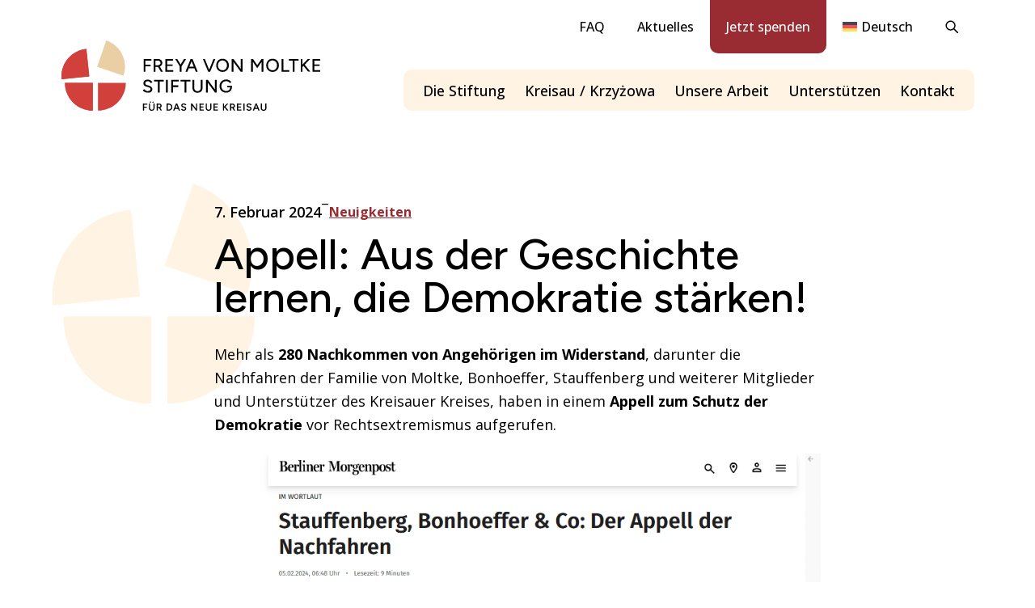

--- FILE ---
content_type: text/html; charset=UTF-8
request_url: https://www.fvms.de/aktuelles/neuigkeiten/appell-aus-der-geschichte-lernen-die-demokratie-staerken/
body_size: 20647
content:

<!DOCTYPE html>
<html lang="de-DE">
<head>
	<meta charset="UTF-8" />
	<meta name="viewport" content="width=device-width, initial-scale=1" />
<meta name='robots' content='index, follow, max-image-preview:large, max-snippet:-1, max-video-preview:-1' />
<link rel="alternate" hreflang="de" href="https://www.fvms.de/aktuelles/neuigkeiten/appell-aus-der-geschichte-lernen-die-demokratie-staerken/" />
<link rel="alternate" hreflang="x-default" href="https://www.fvms.de/aktuelles/neuigkeiten/appell-aus-der-geschichte-lernen-die-demokratie-staerken/" />

	<!-- This site is optimized with the Yoast SEO plugin v26.7 - https://yoast.com/wordpress/plugins/seo/ -->
	<meta name="description" content="Appell von mehr als 280 Nachfahren von Widerstandskämpferinnen und Widerstandskämpfern zur Stärkung der Demokratie gegen Rechtsextremismus." />
	<link rel="canonical" href="https://www.fvms.de/aktuelles/neuigkeiten/appell-aus-der-geschichte-lernen-die-demokratie-staerken/" />
	<meta property="og:locale" content="de_DE" />
	<meta property="og:type" content="article" />
	<meta property="og:title" content="Appell: Demokratie stärken! &#8226; Freya von Moltke-Stiftung" />
	<meta property="og:description" content="Appell von mehr als 280 Nachfahren von Widerstandskämpferinnen und Widerstandskämpfern zur Stärkung der Demokratie gegen Rechtsextremismus." />
	<meta property="og:url" content="https://www.fvms.de/aktuelles/neuigkeiten/appell-aus-der-geschichte-lernen-die-demokratie-staerken/" />
	<meta property="og:site_name" content="Freya von Moltke Stiftung" />
	<meta property="article:publisher" content="https://www.facebook.com/FvMSt" />
	<meta property="article:published_time" content="2024-02-07T15:22:15+00:00" />
	<meta property="article:modified_time" content="2024-03-13T12:39:29+00:00" />
	<meta property="og:image" content="https://www.fvms.de/wp-content/uploads/2024/02/screenshot-9-2.png" />
	<meta property="og:image:width" content="936" />
	<meta property="og:image:height" content="649" />
	<meta property="og:image:type" content="image/png" />
	<meta name="author" content="Anna-Sofia_FvMS" />
	<meta name="twitter:card" content="summary_large_image" />
	<meta name="twitter:label1" content="Verfasst von" />
	<meta name="twitter:data1" content="Anna-Sofia_FvMS" />
	<meta name="twitter:label2" content="Geschätzte Lesezeit" />
	<meta name="twitter:data2" content="1 Minute" />
	<script type="application/ld+json" class="yoast-schema-graph">{"@context":"https://schema.org","@graph":[{"@type":"Article","@id":"https://www.fvms.de/aktuelles/neuigkeiten/appell-aus-der-geschichte-lernen-die-demokratie-staerken/#article","isPartOf":{"@id":"https://www.fvms.de/aktuelles/neuigkeiten/appell-aus-der-geschichte-lernen-die-demokratie-staerken/"},"author":{"name":"Anna-Sofia_FvMS","@id":"https://www.fvms.de/#/schema/person/62eae2a0bf19d0bb8f19721708373156"},"headline":"Appell: Aus der Geschichte lernen, die Demokratie stärken!","datePublished":"2024-02-07T15:22:15+00:00","dateModified":"2024-03-13T12:39:29+00:00","mainEntityOfPage":{"@id":"https://www.fvms.de/aktuelles/neuigkeiten/appell-aus-der-geschichte-lernen-die-demokratie-staerken/"},"wordCount":270,"publisher":{"@id":"https://www.fvms.de/#organization"},"image":{"@id":"https://www.fvms.de/aktuelles/neuigkeiten/appell-aus-der-geschichte-lernen-die-demokratie-staerken/#primaryimage"},"thumbnailUrl":"https://www.fvms.de/wp-content/uploads/2024/02/screenshot-9-2.png","articleSection":["Neuigkeiten"],"inLanguage":"de"},{"@type":"WebPage","@id":"https://www.fvms.de/aktuelles/neuigkeiten/appell-aus-der-geschichte-lernen-die-demokratie-staerken/","url":"https://www.fvms.de/aktuelles/neuigkeiten/appell-aus-der-geschichte-lernen-die-demokratie-staerken/","name":"Appell: Demokratie stärken! &#8226; Freya von Moltke-Stiftung","isPartOf":{"@id":"https://www.fvms.de/#website"},"primaryImageOfPage":{"@id":"https://www.fvms.de/aktuelles/neuigkeiten/appell-aus-der-geschichte-lernen-die-demokratie-staerken/#primaryimage"},"image":{"@id":"https://www.fvms.de/aktuelles/neuigkeiten/appell-aus-der-geschichte-lernen-die-demokratie-staerken/#primaryimage"},"thumbnailUrl":"https://www.fvms.de/wp-content/uploads/2024/02/screenshot-9-2.png","datePublished":"2024-02-07T15:22:15+00:00","dateModified":"2024-03-13T12:39:29+00:00","description":"Appell von mehr als 280 Nachfahren von Widerstandskämpferinnen und Widerstandskämpfern zur Stärkung der Demokratie gegen Rechtsextremismus.","breadcrumb":{"@id":"https://www.fvms.de/aktuelles/neuigkeiten/appell-aus-der-geschichte-lernen-die-demokratie-staerken/#breadcrumb"},"inLanguage":"de","potentialAction":[{"@type":"ReadAction","target":["https://www.fvms.de/aktuelles/neuigkeiten/appell-aus-der-geschichte-lernen-die-demokratie-staerken/"]}]},{"@type":"ImageObject","inLanguage":"de","@id":"https://www.fvms.de/aktuelles/neuigkeiten/appell-aus-der-geschichte-lernen-die-demokratie-staerken/#primaryimage","url":"https://www.fvms.de/wp-content/uploads/2024/02/screenshot-9-2.png","contentUrl":"https://www.fvms.de/wp-content/uploads/2024/02/screenshot-9-2.png","width":936,"height":649},{"@type":"BreadcrumbList","@id":"https://www.fvms.de/aktuelles/neuigkeiten/appell-aus-der-geschichte-lernen-die-demokratie-staerken/#breadcrumb","itemListElement":[{"@type":"ListItem","position":1,"name":"Home","item":"https://www.fvms.de/"},{"@type":"ListItem","position":2,"name":"Appell: Aus der Geschichte lernen, die Demokratie stärken!"}]},{"@type":"WebSite","@id":"https://www.fvms.de/#website","url":"https://www.fvms.de/","name":"Freya von Moltke-Stiftung","description":"Für das neue Kreisau","publisher":{"@id":"https://www.fvms.de/#organization"},"potentialAction":[{"@type":"SearchAction","target":{"@type":"EntryPoint","urlTemplate":"https://www.fvms.de/?s={search_term_string}"},"query-input":{"@type":"PropertyValueSpecification","valueRequired":true,"valueName":"search_term_string"}}],"inLanguage":"de"},{"@type":"Organization","@id":"https://www.fvms.de/#organization","name":"Freya von Moltke-Stiftung","url":"https://www.fvms.de/","logo":{"@type":"ImageObject","inLanguage":"de","@id":"https://www.fvms.de/#/schema/logo/image/","url":"https://www.fvms.de/wp-content/uploads/2023/06/MoltkeStiftung_Logo2_RGB.svg","contentUrl":"https://www.fvms.de/wp-content/uploads/2023/06/MoltkeStiftung_Logo2_RGB.svg","width":425,"height":332,"caption":"Freya von Moltke-Stiftung"},"image":{"@id":"https://www.fvms.de/#/schema/logo/image/"},"sameAs":["https://www.facebook.com/FvMSt"]},{"@type":"Person","@id":"https://www.fvms.de/#/schema/person/62eae2a0bf19d0bb8f19721708373156","name":"Anna-Sofia_FvMS","image":{"@type":"ImageObject","inLanguage":"de","@id":"https://www.fvms.de/#/schema/person/image/","url":"https://secure.gravatar.com/avatar/72d3f96110875190e15243949720688bd4d3bd40fc21bee8943c743b5378c7ba?s=96&d=mm&r=g","contentUrl":"https://secure.gravatar.com/avatar/72d3f96110875190e15243949720688bd4d3bd40fc21bee8943c743b5378c7ba?s=96&d=mm&r=g","caption":"Anna-Sofia_FvMS"}}]}</script>
	<!-- / Yoast SEO plugin. -->


<title>Appell: Demokratie stärken! &#8226; Freya von Moltke-Stiftung</title>
<link rel="alternate" type="application/rss+xml" title="Freya von Moltke Stiftung &raquo; Feed" href="https://www.fvms.de/feed/" />
<link rel="alternate" type="application/rss+xml" title="Freya von Moltke Stiftung &raquo; Kommentar-Feed" href="https://www.fvms.de/comments/feed/" />
<link rel="alternate" type="application/rss+xml" title="Freya von Moltke Stiftung &raquo; Appell: Aus der Geschichte lernen, die Demokratie stärken!-Kommentar-Feed" href="https://www.fvms.de/aktuelles/neuigkeiten/appell-aus-der-geschichte-lernen-die-demokratie-staerken/feed/" />
<link rel="alternate" title="oEmbed (JSON)" type="application/json+oembed" href="https://www.fvms.de/wp-json/oembed/1.0/embed?url=https%3A%2F%2Fwww.fvms.de%2Faktuelles%2Fneuigkeiten%2Fappell-aus-der-geschichte-lernen-die-demokratie-staerken%2F" />
<link rel="alternate" title="oEmbed (XML)" type="text/xml+oembed" href="https://www.fvms.de/wp-json/oembed/1.0/embed?url=https%3A%2F%2Fwww.fvms.de%2Faktuelles%2Fneuigkeiten%2Fappell-aus-der-geschichte-lernen-die-demokratie-staerken%2F&#038;format=xml" />
<style id='wp-img-auto-sizes-contain-inline-css'>
img:is([sizes=auto i],[sizes^="auto," i]){contain-intrinsic-size:3000px 1500px}
/*# sourceURL=wp-img-auto-sizes-contain-inline-css */
</style>
<style id='wp-block-post-date-inline-css'>
.wp-block-post-date{box-sizing:border-box}
/*# sourceURL=https://www.fvms.de/wp-includes/blocks/post-date/style.min.css */
</style>
<style id='wp-block-paragraph-inline-css'>
.is-small-text{font-size:.875em}.is-regular-text{font-size:1em}.is-large-text{font-size:2.25em}.is-larger-text{font-size:3em}.has-drop-cap:not(:focus):first-letter{float:left;font-size:8.4em;font-style:normal;font-weight:100;line-height:.68;margin:.05em .1em 0 0;text-transform:uppercase}body.rtl .has-drop-cap:not(:focus):first-letter{float:none;margin-left:.1em}p.has-drop-cap.has-background{overflow:hidden}:root :where(p.has-background){padding:1.25em 2.375em}:where(p.has-text-color:not(.has-link-color)) a{color:inherit}p.has-text-align-left[style*="writing-mode:vertical-lr"],p.has-text-align-right[style*="writing-mode:vertical-rl"]{rotate:180deg}
/*# sourceURL=https://www.fvms.de/wp-includes/blocks/paragraph/style.min.css */
</style>
<style id='wp-block-post-terms-inline-css'>
.wp-block-post-terms{box-sizing:border-box}.wp-block-post-terms .wp-block-post-terms__separator{white-space:pre-wrap}
/*# sourceURL=https://www.fvms.de/wp-includes/blocks/post-terms/style.min.css */
</style>
<style id='wp-block-group-inline-css'>
.wp-block-group{box-sizing:border-box}:where(.wp-block-group.wp-block-group-is-layout-constrained){position:relative}
/*# sourceURL=https://www.fvms.de/wp-includes/blocks/group/style.min.css */
</style>
<style id='wp-block-post-title-inline-css'>
.wp-block-post-title{box-sizing:border-box;word-break:break-word}.wp-block-post-title :where(a){display:inline-block;font-family:inherit;font-size:inherit;font-style:inherit;font-weight:inherit;letter-spacing:inherit;line-height:inherit;text-decoration:inherit}
/*# sourceURL=https://www.fvms.de/wp-includes/blocks/post-title/style.min.css */
</style>
<style id='wp-block-image-inline-css'>
.wp-block-image>a,.wp-block-image>figure>a{display:inline-block}.wp-block-image img{box-sizing:border-box;height:auto;max-width:100%;vertical-align:bottom}@media not (prefers-reduced-motion){.wp-block-image img.hide{visibility:hidden}.wp-block-image img.show{animation:show-content-image .4s}}.wp-block-image[style*=border-radius] img,.wp-block-image[style*=border-radius]>a{border-radius:inherit}.wp-block-image.has-custom-border img{box-sizing:border-box}.wp-block-image.aligncenter{text-align:center}.wp-block-image.alignfull>a,.wp-block-image.alignwide>a{width:100%}.wp-block-image.alignfull img,.wp-block-image.alignwide img{height:auto;width:100%}.wp-block-image .aligncenter,.wp-block-image .alignleft,.wp-block-image .alignright,.wp-block-image.aligncenter,.wp-block-image.alignleft,.wp-block-image.alignright{display:table}.wp-block-image .aligncenter>figcaption,.wp-block-image .alignleft>figcaption,.wp-block-image .alignright>figcaption,.wp-block-image.aligncenter>figcaption,.wp-block-image.alignleft>figcaption,.wp-block-image.alignright>figcaption{caption-side:bottom;display:table-caption}.wp-block-image .alignleft{float:left;margin:.5em 1em .5em 0}.wp-block-image .alignright{float:right;margin:.5em 0 .5em 1em}.wp-block-image .aligncenter{margin-left:auto;margin-right:auto}.wp-block-image :where(figcaption){margin-bottom:1em;margin-top:.5em}.wp-block-image.is-style-circle-mask img{border-radius:9999px}@supports ((-webkit-mask-image:none) or (mask-image:none)) or (-webkit-mask-image:none){.wp-block-image.is-style-circle-mask img{border-radius:0;-webkit-mask-image:url('data:image/svg+xml;utf8,<svg viewBox="0 0 100 100" xmlns="http://www.w3.org/2000/svg"><circle cx="50" cy="50" r="50"/></svg>');mask-image:url('data:image/svg+xml;utf8,<svg viewBox="0 0 100 100" xmlns="http://www.w3.org/2000/svg"><circle cx="50" cy="50" r="50"/></svg>');mask-mode:alpha;-webkit-mask-position:center;mask-position:center;-webkit-mask-repeat:no-repeat;mask-repeat:no-repeat;-webkit-mask-size:contain;mask-size:contain}}:root :where(.wp-block-image.is-style-rounded img,.wp-block-image .is-style-rounded img){border-radius:9999px}.wp-block-image figure{margin:0}.wp-lightbox-container{display:flex;flex-direction:column;position:relative}.wp-lightbox-container img{cursor:zoom-in}.wp-lightbox-container img:hover+button{opacity:1}.wp-lightbox-container button{align-items:center;backdrop-filter:blur(16px) saturate(180%);background-color:#5a5a5a40;border:none;border-radius:4px;cursor:zoom-in;display:flex;height:20px;justify-content:center;opacity:0;padding:0;position:absolute;right:16px;text-align:center;top:16px;width:20px;z-index:100}@media not (prefers-reduced-motion){.wp-lightbox-container button{transition:opacity .2s ease}}.wp-lightbox-container button:focus-visible{outline:3px auto #5a5a5a40;outline:3px auto -webkit-focus-ring-color;outline-offset:3px}.wp-lightbox-container button:hover{cursor:pointer;opacity:1}.wp-lightbox-container button:focus{opacity:1}.wp-lightbox-container button:focus,.wp-lightbox-container button:hover,.wp-lightbox-container button:not(:hover):not(:active):not(.has-background){background-color:#5a5a5a40;border:none}.wp-lightbox-overlay{box-sizing:border-box;cursor:zoom-out;height:100vh;left:0;overflow:hidden;position:fixed;top:0;visibility:hidden;width:100%;z-index:100000}.wp-lightbox-overlay .close-button{align-items:center;cursor:pointer;display:flex;justify-content:center;min-height:40px;min-width:40px;padding:0;position:absolute;right:calc(env(safe-area-inset-right) + 16px);top:calc(env(safe-area-inset-top) + 16px);z-index:5000000}.wp-lightbox-overlay .close-button:focus,.wp-lightbox-overlay .close-button:hover,.wp-lightbox-overlay .close-button:not(:hover):not(:active):not(.has-background){background:none;border:none}.wp-lightbox-overlay .lightbox-image-container{height:var(--wp--lightbox-container-height);left:50%;overflow:hidden;position:absolute;top:50%;transform:translate(-50%,-50%);transform-origin:top left;width:var(--wp--lightbox-container-width);z-index:9999999999}.wp-lightbox-overlay .wp-block-image{align-items:center;box-sizing:border-box;display:flex;height:100%;justify-content:center;margin:0;position:relative;transform-origin:0 0;width:100%;z-index:3000000}.wp-lightbox-overlay .wp-block-image img{height:var(--wp--lightbox-image-height);min-height:var(--wp--lightbox-image-height);min-width:var(--wp--lightbox-image-width);width:var(--wp--lightbox-image-width)}.wp-lightbox-overlay .wp-block-image figcaption{display:none}.wp-lightbox-overlay button{background:none;border:none}.wp-lightbox-overlay .scrim{background-color:#fff;height:100%;opacity:.9;position:absolute;width:100%;z-index:2000000}.wp-lightbox-overlay.active{visibility:visible}@media not (prefers-reduced-motion){.wp-lightbox-overlay.active{animation:turn-on-visibility .25s both}.wp-lightbox-overlay.active img{animation:turn-on-visibility .35s both}.wp-lightbox-overlay.show-closing-animation:not(.active){animation:turn-off-visibility .35s both}.wp-lightbox-overlay.show-closing-animation:not(.active) img{animation:turn-off-visibility .25s both}.wp-lightbox-overlay.zoom.active{animation:none;opacity:1;visibility:visible}.wp-lightbox-overlay.zoom.active .lightbox-image-container{animation:lightbox-zoom-in .4s}.wp-lightbox-overlay.zoom.active .lightbox-image-container img{animation:none}.wp-lightbox-overlay.zoom.active .scrim{animation:turn-on-visibility .4s forwards}.wp-lightbox-overlay.zoom.show-closing-animation:not(.active){animation:none}.wp-lightbox-overlay.zoom.show-closing-animation:not(.active) .lightbox-image-container{animation:lightbox-zoom-out .4s}.wp-lightbox-overlay.zoom.show-closing-animation:not(.active) .lightbox-image-container img{animation:none}.wp-lightbox-overlay.zoom.show-closing-animation:not(.active) .scrim{animation:turn-off-visibility .4s forwards}}@keyframes show-content-image{0%{visibility:hidden}99%{visibility:hidden}to{visibility:visible}}@keyframes turn-on-visibility{0%{opacity:0}to{opacity:1}}@keyframes turn-off-visibility{0%{opacity:1;visibility:visible}99%{opacity:0;visibility:visible}to{opacity:0;visibility:hidden}}@keyframes lightbox-zoom-in{0%{transform:translate(calc((-100vw + var(--wp--lightbox-scrollbar-width))/2 + var(--wp--lightbox-initial-left-position)),calc(-50vh + var(--wp--lightbox-initial-top-position))) scale(var(--wp--lightbox-scale))}to{transform:translate(-50%,-50%) scale(1)}}@keyframes lightbox-zoom-out{0%{transform:translate(-50%,-50%) scale(1);visibility:visible}99%{visibility:visible}to{transform:translate(calc((-100vw + var(--wp--lightbox-scrollbar-width))/2 + var(--wp--lightbox-initial-left-position)),calc(-50vh + var(--wp--lightbox-initial-top-position))) scale(var(--wp--lightbox-scale));visibility:hidden}}
/*# sourceURL=https://www.fvms.de/wp-includes/blocks/image/style.min.css */
</style>
<style id='wp-block-spacer-inline-css'>
.wp-block-spacer{clear:both}
/*# sourceURL=https://www.fvms.de/wp-includes/blocks/spacer/style.min.css */
</style>
<style id='wp-block-quote-inline-css'>
.wp-block-quote{box-sizing:border-box;overflow-wrap:break-word}.wp-block-quote.is-large:where(:not(.is-style-plain)),.wp-block-quote.is-style-large:where(:not(.is-style-plain)){margin-bottom:1em;padding:0 1em}.wp-block-quote.is-large:where(:not(.is-style-plain)) p,.wp-block-quote.is-style-large:where(:not(.is-style-plain)) p{font-size:1.5em;font-style:italic;line-height:1.6}.wp-block-quote.is-large:where(:not(.is-style-plain)) cite,.wp-block-quote.is-large:where(:not(.is-style-plain)) footer,.wp-block-quote.is-style-large:where(:not(.is-style-plain)) cite,.wp-block-quote.is-style-large:where(:not(.is-style-plain)) footer{font-size:1.125em;text-align:right}.wp-block-quote>cite{display:block}
/*# sourceURL=https://www.fvms.de/wp-includes/blocks/quote/style.min.css */
</style>
<style id='wp-block-post-navigation-link-inline-css'>
.wp-block-post-navigation-link .wp-block-post-navigation-link__arrow-previous{display:inline-block;margin-right:1ch}.wp-block-post-navigation-link .wp-block-post-navigation-link__arrow-previous:not(.is-arrow-chevron){transform:scaleX(1)}.wp-block-post-navigation-link .wp-block-post-navigation-link__arrow-next{display:inline-block;margin-left:1ch}.wp-block-post-navigation-link .wp-block-post-navigation-link__arrow-next:not(.is-arrow-chevron){transform:scaleX(1)}.wp-block-post-navigation-link.has-text-align-left[style*="writing-mode: vertical-lr"],.wp-block-post-navigation-link.has-text-align-right[style*="writing-mode: vertical-rl"]{rotate:180deg}
/*# sourceURL=https://www.fvms.de/wp-includes/blocks/post-navigation-link/style.min.css */
</style>
<style id='wp-block-button-inline-css'>
.wp-block-button__link{align-content:center;box-sizing:border-box;cursor:pointer;display:inline-block;height:100%;text-align:center;word-break:break-word}.wp-block-button__link.aligncenter{text-align:center}.wp-block-button__link.alignright{text-align:right}:where(.wp-block-button__link){border-radius:9999px;box-shadow:none;padding:calc(.667em + 2px) calc(1.333em + 2px);text-decoration:none}.wp-block-button[style*=text-decoration] .wp-block-button__link{text-decoration:inherit}.wp-block-buttons>.wp-block-button.has-custom-width{max-width:none}.wp-block-buttons>.wp-block-button.has-custom-width .wp-block-button__link{width:100%}.wp-block-buttons>.wp-block-button.has-custom-font-size .wp-block-button__link{font-size:inherit}.wp-block-buttons>.wp-block-button.wp-block-button__width-25{width:calc(25% - var(--wp--style--block-gap, .5em)*.75)}.wp-block-buttons>.wp-block-button.wp-block-button__width-50{width:calc(50% - var(--wp--style--block-gap, .5em)*.5)}.wp-block-buttons>.wp-block-button.wp-block-button__width-75{width:calc(75% - var(--wp--style--block-gap, .5em)*.25)}.wp-block-buttons>.wp-block-button.wp-block-button__width-100{flex-basis:100%;width:100%}.wp-block-buttons.is-vertical>.wp-block-button.wp-block-button__width-25{width:25%}.wp-block-buttons.is-vertical>.wp-block-button.wp-block-button__width-50{width:50%}.wp-block-buttons.is-vertical>.wp-block-button.wp-block-button__width-75{width:75%}.wp-block-button.is-style-squared,.wp-block-button__link.wp-block-button.is-style-squared{border-radius:0}.wp-block-button.no-border-radius,.wp-block-button__link.no-border-radius{border-radius:0!important}:root :where(.wp-block-button .wp-block-button__link.is-style-outline),:root :where(.wp-block-button.is-style-outline>.wp-block-button__link){border:2px solid;padding:.667em 1.333em}:root :where(.wp-block-button .wp-block-button__link.is-style-outline:not(.has-text-color)),:root :where(.wp-block-button.is-style-outline>.wp-block-button__link:not(.has-text-color)){color:currentColor}:root :where(.wp-block-button .wp-block-button__link.is-style-outline:not(.has-background)),:root :where(.wp-block-button.is-style-outline>.wp-block-button__link:not(.has-background)){background-color:initial;background-image:none}
/*# sourceURL=https://www.fvms.de/wp-includes/blocks/button/style.min.css */
</style>
<style id='wp-block-buttons-inline-css'>
.wp-block-buttons{box-sizing:border-box}.wp-block-buttons.is-vertical{flex-direction:column}.wp-block-buttons.is-vertical>.wp-block-button:last-child{margin-bottom:0}.wp-block-buttons>.wp-block-button{display:inline-block;margin:0}.wp-block-buttons.is-content-justification-left{justify-content:flex-start}.wp-block-buttons.is-content-justification-left.is-vertical{align-items:flex-start}.wp-block-buttons.is-content-justification-center{justify-content:center}.wp-block-buttons.is-content-justification-center.is-vertical{align-items:center}.wp-block-buttons.is-content-justification-right{justify-content:flex-end}.wp-block-buttons.is-content-justification-right.is-vertical{align-items:flex-end}.wp-block-buttons.is-content-justification-space-between{justify-content:space-between}.wp-block-buttons.aligncenter{text-align:center}.wp-block-buttons:not(.is-content-justification-space-between,.is-content-justification-right,.is-content-justification-left,.is-content-justification-center) .wp-block-button.aligncenter{margin-left:auto;margin-right:auto;width:100%}.wp-block-buttons[style*=text-decoration] .wp-block-button,.wp-block-buttons[style*=text-decoration] .wp-block-button__link{text-decoration:inherit}.wp-block-buttons.has-custom-font-size .wp-block-button__link{font-size:inherit}.wp-block-buttons .wp-block-button__link{width:100%}.wp-block-button.aligncenter{text-align:center}
/*# sourceURL=https://www.fvms.de/wp-includes/blocks/buttons/style.min.css */
</style>
<style id='wp-block-post-content-inline-css'>
.wp-block-post-content{display:flow-root}
/*# sourceURL=https://www.fvms.de/wp-includes/blocks/post-content/style.min.css */
</style>
<style id='outermost-icon-block-style-inline-css'>
.wp-block-outermost-icon-block{display:flex;line-height:0}.wp-block-outermost-icon-block.has-border-color{border:none}.wp-block-outermost-icon-block .has-icon-color svg,.wp-block-outermost-icon-block.has-icon-color svg{color:currentColor}.wp-block-outermost-icon-block .has-icon-color:not(.has-no-icon-fill-color) svg,.wp-block-outermost-icon-block.has-icon-color:not(.has-no-icon-fill-color) svg{fill:currentColor}.wp-block-outermost-icon-block .icon-container{box-sizing:border-box}.wp-block-outermost-icon-block a,.wp-block-outermost-icon-block svg{height:100%;transition:transform .1s ease-in-out;width:100%}.wp-block-outermost-icon-block a:hover{transform:scale(1.1)}.wp-block-outermost-icon-block svg{transform:rotate(var(--outermost--icon-block--transform-rotate,0deg)) scaleX(var(--outermost--icon-block--transform-scale-x,1)) scaleY(var(--outermost--icon-block--transform-scale-y,1))}.wp-block-outermost-icon-block .rotate-90,.wp-block-outermost-icon-block.rotate-90{--outermost--icon-block--transform-rotate:90deg}.wp-block-outermost-icon-block .rotate-180,.wp-block-outermost-icon-block.rotate-180{--outermost--icon-block--transform-rotate:180deg}.wp-block-outermost-icon-block .rotate-270,.wp-block-outermost-icon-block.rotate-270{--outermost--icon-block--transform-rotate:270deg}.wp-block-outermost-icon-block .flip-horizontal,.wp-block-outermost-icon-block.flip-horizontal{--outermost--icon-block--transform-scale-x:-1}.wp-block-outermost-icon-block .flip-vertical,.wp-block-outermost-icon-block.flip-vertical{--outermost--icon-block--transform-scale-y:-1}.wp-block-outermost-icon-block .flip-vertical.flip-horizontal,.wp-block-outermost-icon-block.flip-vertical.flip-horizontal{--outermost--icon-block--transform-scale-x:-1;--outermost--icon-block--transform-scale-y:-1}

/*# sourceURL=https://www.fvms.de/wp-content/plugins/icon-block/build/style.css */
</style>
<style id='wp-block-library-inline-css'>
:root{--wp-block-synced-color:#7a00df;--wp-block-synced-color--rgb:122,0,223;--wp-bound-block-color:var(--wp-block-synced-color);--wp-editor-canvas-background:#ddd;--wp-admin-theme-color:#007cba;--wp-admin-theme-color--rgb:0,124,186;--wp-admin-theme-color-darker-10:#006ba1;--wp-admin-theme-color-darker-10--rgb:0,107,160.5;--wp-admin-theme-color-darker-20:#005a87;--wp-admin-theme-color-darker-20--rgb:0,90,135;--wp-admin-border-width-focus:2px}@media (min-resolution:192dpi){:root{--wp-admin-border-width-focus:1.5px}}.wp-element-button{cursor:pointer}:root .has-very-light-gray-background-color{background-color:#eee}:root .has-very-dark-gray-background-color{background-color:#313131}:root .has-very-light-gray-color{color:#eee}:root .has-very-dark-gray-color{color:#313131}:root .has-vivid-green-cyan-to-vivid-cyan-blue-gradient-background{background:linear-gradient(135deg,#00d084,#0693e3)}:root .has-purple-crush-gradient-background{background:linear-gradient(135deg,#34e2e4,#4721fb 50%,#ab1dfe)}:root .has-hazy-dawn-gradient-background{background:linear-gradient(135deg,#faaca8,#dad0ec)}:root .has-subdued-olive-gradient-background{background:linear-gradient(135deg,#fafae1,#67a671)}:root .has-atomic-cream-gradient-background{background:linear-gradient(135deg,#fdd79a,#004a59)}:root .has-nightshade-gradient-background{background:linear-gradient(135deg,#330968,#31cdcf)}:root .has-midnight-gradient-background{background:linear-gradient(135deg,#020381,#2874fc)}:root{--wp--preset--font-size--normal:16px;--wp--preset--font-size--huge:42px}.has-regular-font-size{font-size:1em}.has-larger-font-size{font-size:2.625em}.has-normal-font-size{font-size:var(--wp--preset--font-size--normal)}.has-huge-font-size{font-size:var(--wp--preset--font-size--huge)}.has-text-align-center{text-align:center}.has-text-align-left{text-align:left}.has-text-align-right{text-align:right}.has-fit-text{white-space:nowrap!important}#end-resizable-editor-section{display:none}.aligncenter{clear:both}.items-justified-left{justify-content:flex-start}.items-justified-center{justify-content:center}.items-justified-right{justify-content:flex-end}.items-justified-space-between{justify-content:space-between}.screen-reader-text{border:0;clip-path:inset(50%);height:1px;margin:-1px;overflow:hidden;padding:0;position:absolute;width:1px;word-wrap:normal!important}.screen-reader-text:focus{background-color:#ddd;clip-path:none;color:#444;display:block;font-size:1em;height:auto;left:5px;line-height:normal;padding:15px 23px 14px;text-decoration:none;top:5px;width:auto;z-index:100000}html :where(.has-border-color){border-style:solid}html :where([style*=border-top-color]){border-top-style:solid}html :where([style*=border-right-color]){border-right-style:solid}html :where([style*=border-bottom-color]){border-bottom-style:solid}html :where([style*=border-left-color]){border-left-style:solid}html :where([style*=border-width]){border-style:solid}html :where([style*=border-top-width]){border-top-style:solid}html :where([style*=border-right-width]){border-right-style:solid}html :where([style*=border-bottom-width]){border-bottom-style:solid}html :where([style*=border-left-width]){border-left-style:solid}html :where(img[class*=wp-image-]){height:auto;max-width:100%}:where(figure){margin:0 0 1em}html :where(.is-position-sticky){--wp-admin--admin-bar--position-offset:var(--wp-admin--admin-bar--height,0px)}@media screen and (max-width:600px){html :where(.is-position-sticky){--wp-admin--admin-bar--position-offset:0px}}
/*# sourceURL=/wp-includes/css/dist/block-library/common.min.css */
</style>
<style id='global-styles-inline-css'>
:root{--wp--preset--aspect-ratio--square: 1;--wp--preset--aspect-ratio--4-3: 4/3;--wp--preset--aspect-ratio--3-4: 3/4;--wp--preset--aspect-ratio--3-2: 3/2;--wp--preset--aspect-ratio--2-3: 2/3;--wp--preset--aspect-ratio--16-9: 16/9;--wp--preset--aspect-ratio--9-16: 9/16;--wp--preset--color--black: #000000;--wp--preset--color--cyan-bluish-gray: #abb8c3;--wp--preset--color--white: #ffffff;--wp--preset--color--pale-pink: #f78da7;--wp--preset--color--vivid-red: #cf2e2e;--wp--preset--color--luminous-vivid-orange: #ff6900;--wp--preset--color--luminous-vivid-amber: #fcb900;--wp--preset--color--light-green-cyan: #7bdcb5;--wp--preset--color--vivid-green-cyan: #00d084;--wp--preset--color--pale-cyan-blue: #8ed1fc;--wp--preset--color--vivid-cyan-blue: #0693e3;--wp--preset--color--vivid-purple: #9b51e0;--wp--preset--color--hell: #ffffff;--wp--preset--color--dunkel: #000000;--wp--preset--color--lipstick: #992c32;--wp--preset--color--garnet: #7b1a1f;--wp--preset--color--custard: #fff4e3;--wp--preset--color--linen: #eacea4;--wp--preset--color--sand: #cea775;--wp--preset--color--pale: #fcebd2;--wp--preset--color--caramel: #eeab83;--wp--preset--gradient--vivid-cyan-blue-to-vivid-purple: linear-gradient(135deg,rgb(6,147,227) 0%,rgb(155,81,224) 100%);--wp--preset--gradient--light-green-cyan-to-vivid-green-cyan: linear-gradient(135deg,rgb(122,220,180) 0%,rgb(0,208,130) 100%);--wp--preset--gradient--luminous-vivid-amber-to-luminous-vivid-orange: linear-gradient(135deg,rgb(252,185,0) 0%,rgb(255,105,0) 100%);--wp--preset--gradient--luminous-vivid-orange-to-vivid-red: linear-gradient(135deg,rgb(255,105,0) 0%,rgb(207,46,46) 100%);--wp--preset--gradient--very-light-gray-to-cyan-bluish-gray: linear-gradient(135deg,rgb(238,238,238) 0%,rgb(169,184,195) 100%);--wp--preset--gradient--cool-to-warm-spectrum: linear-gradient(135deg,rgb(74,234,220) 0%,rgb(151,120,209) 20%,rgb(207,42,186) 40%,rgb(238,44,130) 60%,rgb(251,105,98) 80%,rgb(254,248,76) 100%);--wp--preset--gradient--blush-light-purple: linear-gradient(135deg,rgb(255,206,236) 0%,rgb(152,150,240) 100%);--wp--preset--gradient--blush-bordeaux: linear-gradient(135deg,rgb(254,205,165) 0%,rgb(254,45,45) 50%,rgb(107,0,62) 100%);--wp--preset--gradient--luminous-dusk: linear-gradient(135deg,rgb(255,203,112) 0%,rgb(199,81,192) 50%,rgb(65,88,208) 100%);--wp--preset--gradient--pale-ocean: linear-gradient(135deg,rgb(255,245,203) 0%,rgb(182,227,212) 50%,rgb(51,167,181) 100%);--wp--preset--gradient--electric-grass: linear-gradient(135deg,rgb(202,248,128) 0%,rgb(113,206,126) 100%);--wp--preset--gradient--midnight: linear-gradient(135deg,rgb(2,3,129) 0%,rgb(40,116,252) 100%);--wp--preset--font-size--small: 13px;--wp--preset--font-size--medium: 20px;--wp--preset--font-size--large: 36px;--wp--preset--font-size--x-large: 42px;--wp--preset--spacing--20: 0.44rem;--wp--preset--spacing--30: 0.67rem;--wp--preset--spacing--40: 1rem;--wp--preset--spacing--50: 1.5rem;--wp--preset--spacing--60: 2.25rem;--wp--preset--spacing--70: 3.38rem;--wp--preset--spacing--80: 5.06rem;--wp--preset--shadow--natural: 6px 6px 9px rgba(0, 0, 0, 0.2);--wp--preset--shadow--deep: 12px 12px 50px rgba(0, 0, 0, 0.4);--wp--preset--shadow--sharp: 6px 6px 0px rgba(0, 0, 0, 0.2);--wp--preset--shadow--outlined: 6px 6px 0px -3px rgb(255, 255, 255), 6px 6px rgb(0, 0, 0);--wp--preset--shadow--crisp: 6px 6px 0px rgb(0, 0, 0);}:where(body) { margin: 0; }.wp-site-blocks > .alignleft { float: left; margin-right: 2em; }.wp-site-blocks > .alignright { float: right; margin-left: 2em; }.wp-site-blocks > .aligncenter { justify-content: center; margin-left: auto; margin-right: auto; }:where(.is-layout-flex){gap: 0.5em;}:where(.is-layout-grid){gap: 0.5em;}.is-layout-flow > .alignleft{float: left;margin-inline-start: 0;margin-inline-end: 2em;}.is-layout-flow > .alignright{float: right;margin-inline-start: 2em;margin-inline-end: 0;}.is-layout-flow > .aligncenter{margin-left: auto !important;margin-right: auto !important;}.is-layout-constrained > .alignleft{float: left;margin-inline-start: 0;margin-inline-end: 2em;}.is-layout-constrained > .alignright{float: right;margin-inline-start: 2em;margin-inline-end: 0;}.is-layout-constrained > .aligncenter{margin-left: auto !important;margin-right: auto !important;}.is-layout-constrained > :where(:not(.alignleft):not(.alignright):not(.alignfull)){margin-left: auto !important;margin-right: auto !important;}body .is-layout-flex{display: flex;}.is-layout-flex{flex-wrap: wrap;align-items: center;}.is-layout-flex > :is(*, div){margin: 0;}body .is-layout-grid{display: grid;}.is-layout-grid > :is(*, div){margin: 0;}body{padding-top: 0px;padding-right: 0px;padding-bottom: 0px;padding-left: 0px;}a:where(:not(.wp-element-button)){color: var(--wp--preset--color--lipstick);font-size: 18px;font-weight: bold;text-decoration: underline;}h1{font-size: 53px;font-weight: 500;}h2{font-size: 44px;font-weight: 500;}h3{font-size: 33px;font-weight: 600;}h4{font-size: 22px;font-weight: 500;}:root :where(.wp-element-button, .wp-block-button__link){background-color: var(--wp--preset--color--lipstick);border-width: 0;color: var(--wp--preset--color--white);font-family: inherit;font-size: 17px;font-style: inherit;font-weight: 600;letter-spacing: inherit;line-height: inherit;padding-top: calc(0.667em + 2px);padding-right: calc(1.333em + 2px);padding-bottom: calc(0.667em + 2px);padding-left: calc(1.333em + 2px);text-decoration: none;text-transform: inherit;}:root :where(.wp-element-button:hover, .wp-block-button__link:hover){background-color: var(--wp--preset--color--garnet);}.has-black-color{color: var(--wp--preset--color--black) !important;}.has-cyan-bluish-gray-color{color: var(--wp--preset--color--cyan-bluish-gray) !important;}.has-white-color{color: var(--wp--preset--color--white) !important;}.has-pale-pink-color{color: var(--wp--preset--color--pale-pink) !important;}.has-vivid-red-color{color: var(--wp--preset--color--vivid-red) !important;}.has-luminous-vivid-orange-color{color: var(--wp--preset--color--luminous-vivid-orange) !important;}.has-luminous-vivid-amber-color{color: var(--wp--preset--color--luminous-vivid-amber) !important;}.has-light-green-cyan-color{color: var(--wp--preset--color--light-green-cyan) !important;}.has-vivid-green-cyan-color{color: var(--wp--preset--color--vivid-green-cyan) !important;}.has-pale-cyan-blue-color{color: var(--wp--preset--color--pale-cyan-blue) !important;}.has-vivid-cyan-blue-color{color: var(--wp--preset--color--vivid-cyan-blue) !important;}.has-vivid-purple-color{color: var(--wp--preset--color--vivid-purple) !important;}.has-hell-color{color: var(--wp--preset--color--hell) !important;}.has-dunkel-color{color: var(--wp--preset--color--dunkel) !important;}.has-lipstick-color{color: var(--wp--preset--color--lipstick) !important;}.has-garnet-color{color: var(--wp--preset--color--garnet) !important;}.has-custard-color{color: var(--wp--preset--color--custard) !important;}.has-linen-color{color: var(--wp--preset--color--linen) !important;}.has-sand-color{color: var(--wp--preset--color--sand) !important;}.has-pale-color{color: var(--wp--preset--color--pale) !important;}.has-caramel-color{color: var(--wp--preset--color--caramel) !important;}.has-black-background-color{background-color: var(--wp--preset--color--black) !important;}.has-cyan-bluish-gray-background-color{background-color: var(--wp--preset--color--cyan-bluish-gray) !important;}.has-white-background-color{background-color: var(--wp--preset--color--white) !important;}.has-pale-pink-background-color{background-color: var(--wp--preset--color--pale-pink) !important;}.has-vivid-red-background-color{background-color: var(--wp--preset--color--vivid-red) !important;}.has-luminous-vivid-orange-background-color{background-color: var(--wp--preset--color--luminous-vivid-orange) !important;}.has-luminous-vivid-amber-background-color{background-color: var(--wp--preset--color--luminous-vivid-amber) !important;}.has-light-green-cyan-background-color{background-color: var(--wp--preset--color--light-green-cyan) !important;}.has-vivid-green-cyan-background-color{background-color: var(--wp--preset--color--vivid-green-cyan) !important;}.has-pale-cyan-blue-background-color{background-color: var(--wp--preset--color--pale-cyan-blue) !important;}.has-vivid-cyan-blue-background-color{background-color: var(--wp--preset--color--vivid-cyan-blue) !important;}.has-vivid-purple-background-color{background-color: var(--wp--preset--color--vivid-purple) !important;}.has-hell-background-color{background-color: var(--wp--preset--color--hell) !important;}.has-dunkel-background-color{background-color: var(--wp--preset--color--dunkel) !important;}.has-lipstick-background-color{background-color: var(--wp--preset--color--lipstick) !important;}.has-garnet-background-color{background-color: var(--wp--preset--color--garnet) !important;}.has-custard-background-color{background-color: var(--wp--preset--color--custard) !important;}.has-linen-background-color{background-color: var(--wp--preset--color--linen) !important;}.has-sand-background-color{background-color: var(--wp--preset--color--sand) !important;}.has-pale-background-color{background-color: var(--wp--preset--color--pale) !important;}.has-caramel-background-color{background-color: var(--wp--preset--color--caramel) !important;}.has-black-border-color{border-color: var(--wp--preset--color--black) !important;}.has-cyan-bluish-gray-border-color{border-color: var(--wp--preset--color--cyan-bluish-gray) !important;}.has-white-border-color{border-color: var(--wp--preset--color--white) !important;}.has-pale-pink-border-color{border-color: var(--wp--preset--color--pale-pink) !important;}.has-vivid-red-border-color{border-color: var(--wp--preset--color--vivid-red) !important;}.has-luminous-vivid-orange-border-color{border-color: var(--wp--preset--color--luminous-vivid-orange) !important;}.has-luminous-vivid-amber-border-color{border-color: var(--wp--preset--color--luminous-vivid-amber) !important;}.has-light-green-cyan-border-color{border-color: var(--wp--preset--color--light-green-cyan) !important;}.has-vivid-green-cyan-border-color{border-color: var(--wp--preset--color--vivid-green-cyan) !important;}.has-pale-cyan-blue-border-color{border-color: var(--wp--preset--color--pale-cyan-blue) !important;}.has-vivid-cyan-blue-border-color{border-color: var(--wp--preset--color--vivid-cyan-blue) !important;}.has-vivid-purple-border-color{border-color: var(--wp--preset--color--vivid-purple) !important;}.has-hell-border-color{border-color: var(--wp--preset--color--hell) !important;}.has-dunkel-border-color{border-color: var(--wp--preset--color--dunkel) !important;}.has-lipstick-border-color{border-color: var(--wp--preset--color--lipstick) !important;}.has-garnet-border-color{border-color: var(--wp--preset--color--garnet) !important;}.has-custard-border-color{border-color: var(--wp--preset--color--custard) !important;}.has-linen-border-color{border-color: var(--wp--preset--color--linen) !important;}.has-sand-border-color{border-color: var(--wp--preset--color--sand) !important;}.has-pale-border-color{border-color: var(--wp--preset--color--pale) !important;}.has-caramel-border-color{border-color: var(--wp--preset--color--caramel) !important;}.has-vivid-cyan-blue-to-vivid-purple-gradient-background{background: var(--wp--preset--gradient--vivid-cyan-blue-to-vivid-purple) !important;}.has-light-green-cyan-to-vivid-green-cyan-gradient-background{background: var(--wp--preset--gradient--light-green-cyan-to-vivid-green-cyan) !important;}.has-luminous-vivid-amber-to-luminous-vivid-orange-gradient-background{background: var(--wp--preset--gradient--luminous-vivid-amber-to-luminous-vivid-orange) !important;}.has-luminous-vivid-orange-to-vivid-red-gradient-background{background: var(--wp--preset--gradient--luminous-vivid-orange-to-vivid-red) !important;}.has-very-light-gray-to-cyan-bluish-gray-gradient-background{background: var(--wp--preset--gradient--very-light-gray-to-cyan-bluish-gray) !important;}.has-cool-to-warm-spectrum-gradient-background{background: var(--wp--preset--gradient--cool-to-warm-spectrum) !important;}.has-blush-light-purple-gradient-background{background: var(--wp--preset--gradient--blush-light-purple) !important;}.has-blush-bordeaux-gradient-background{background: var(--wp--preset--gradient--blush-bordeaux) !important;}.has-luminous-dusk-gradient-background{background: var(--wp--preset--gradient--luminous-dusk) !important;}.has-pale-ocean-gradient-background{background: var(--wp--preset--gradient--pale-ocean) !important;}.has-electric-grass-gradient-background{background: var(--wp--preset--gradient--electric-grass) !important;}.has-midnight-gradient-background{background: var(--wp--preset--gradient--midnight) !important;}.has-small-font-size{font-size: var(--wp--preset--font-size--small) !important;}.has-medium-font-size{font-size: var(--wp--preset--font-size--medium) !important;}.has-large-font-size{font-size: var(--wp--preset--font-size--large) !important;}.has-x-large-font-size{font-size: var(--wp--preset--font-size--x-large) !important;}
.card__content {flex-grow: 1;}
.publish_date_label p,
.publish_date_label > div {
	margin-bottom: 0;
	margin-top: auto;
}

@media (min-width: 960px) {
	.main-navigation .sub-menu li {
		padding: 0;
	}
	.sub-menu li a {
		display: block;
		padding: 10px 18px;
	}
	.main-navigation.header__main-list > li {
		padding: 0;
	}
	.header__main-list > li > a {
		padding: 9px 0 10px 0;
		display:block;
	}
	#menu-header-secondary li {
		padding: 0;
	}
	.header__secondary-list #search-icon, .header__secondary-list li a
	{
		padding: 20px;
		display: block;
	}
}
:root :where(.wp-block-button .wp-block-button__link){background-color: var(--wp--preset--color--lipstick);border-radius: 10px;color: var(--wp--preset--color--white);font-family: 'Open Sans', sans-serif;font-size: 17px;font-style: normal;font-weight: 600;}
:root :where(.wp-block-post-title){margin-top: 1.25rem;margin-bottom: 1.25rem;}
/*# sourceURL=global-styles-inline-css */
</style>
<style id='block-style-variation-styles-inline-css'>
:root :where(.wp-block-button.is-style-outline--1 .wp-block-button__link){background: transparent none;border-color: currentColor;border-width: 2px;border-style: solid;color: currentColor;padding-top: 0.667em;padding-right: 1.33em;padding-bottom: 0.667em;padding-left: 1.33em;}
/*# sourceURL=block-style-variation-styles-inline-css */
</style>
<style id='core-block-supports-inline-css'>
.wp-container-core-group-is-layout-ad2f72ca{flex-wrap:nowrap;}.wp-container-core-group-is-layout-94bc23d7{flex-wrap:nowrap;justify-content:center;}
/*# sourceURL=core-block-supports-inline-css */
</style>
<style id='wp-block-template-skip-link-inline-css'>

		.skip-link.screen-reader-text {
			border: 0;
			clip-path: inset(50%);
			height: 1px;
			margin: -1px;
			overflow: hidden;
			padding: 0;
			position: absolute !important;
			width: 1px;
			word-wrap: normal !important;
		}

		.skip-link.screen-reader-text:focus {
			background-color: #eee;
			clip-path: none;
			color: #444;
			display: block;
			font-size: 1em;
			height: auto;
			left: 5px;
			line-height: normal;
			padding: 15px 23px 14px;
			text-decoration: none;
			top: 5px;
			width: auto;
			z-index: 100000;
		}
/*# sourceURL=wp-block-template-skip-link-inline-css */
</style>
<link rel='stylesheet' id='baguettebox-css-css' href='https://www.fvms.de/wp-content/plugins/gallery-block-lightbox/dist/baguetteBox.min.css?ver=1.12.0' media='all' />
<link rel='stylesheet' id='wpml-menu-item-0-css' href='https://www.fvms.de/wp-content/plugins/sitepress-multilingual-cms/templates/language-switchers/menu-item/style.min.css?ver=1' media='all' />
<link rel='stylesheet' id='load_main_css-css' href='https://www.fvms.de/wp-content/themes/fvms-theme/build/style-index.css?ver=6.9' media='all' />
<script id="wpml-cookie-js-extra">
var wpml_cookies = {"wp-wpml_current_language":{"value":"de","expires":1,"path":"/"}};
var wpml_cookies = {"wp-wpml_current_language":{"value":"de","expires":1,"path":"/"}};
//# sourceURL=wpml-cookie-js-extra
</script>
<script src="https://www.fvms.de/wp-content/plugins/sitepress-multilingual-cms/res/js/cookies/language-cookie.js?ver=486900" id="wpml-cookie-js" defer data-wp-strategy="defer"></script>
<script src="https://www.fvms.de/wp-content/themes/fvms-theme/build/index.js?ver=1" id="load_main_js-js"></script>
<link rel="https://api.w.org/" href="https://www.fvms.de/wp-json/" /><link rel="alternate" title="JSON" type="application/json" href="https://www.fvms.de/wp-json/wp/v2/posts/5989" /><link rel="EditURI" type="application/rsd+xml" title="RSD" href="https://www.fvms.de/xmlrpc.php?rsd" />
<link rel='shortlink' href='https://www.fvms.de/?p=5989' />
<meta name="generator" content="WPML ver:4.8.6 stt:1,3;" />
<meta name="format-detection" content="telephone=no"><link rel="icon" href="https://www.fvms.de/wp-content/uploads/2023/06/MoltkeStiftung_Logo_RGB_minimal.svg" sizes="32x32" />
<link rel="icon" href="https://www.fvms.de/wp-content/uploads/2023/06/MoltkeStiftung_Logo_RGB_minimal.svg" sizes="192x192" />
<link rel="apple-touch-icon" href="https://www.fvms.de/wp-content/uploads/2023/06/MoltkeStiftung_Logo_RGB_minimal.svg" />
<meta name="msapplication-TileImage" content="https://www.fvms.de/wp-content/uploads/2023/06/MoltkeStiftung_Logo_RGB_minimal.svg" />
</head>

<body class="wp-singular post-template-default single single-post postid-5989 single-format-standard wp-custom-logo wp-embed-responsive wp-theme-fvms-theme">

<div class="wp-site-blocks"><header class="wp-block-template-part"><div class="header max-width">

  <div class="header__logo">
    <a href="https://www.fvms.de/" class="custom-logo-link" rel="home"><img width="321" height="87" src="https://www.fvms.de/wp-content/uploads/2023/07/logo.svg" class="custom-logo" alt="Freya von Moltke Stiftung" decoding="async" /></a>  </div>

  <div class="header__mobile-header-menu" id="mobile-menu-button">
    <span class="visually-hidden">Menü öffnen</span>
  </div>

  <div class="header__left-container hide-mobile">
    <div class="header__mobile-header" id="mobile-menu-close">
      <button class="header__mobile-header-close">
        <span class="visually-hidden">Menü schließen</span>
      </button>
    </div>
    <div class="header__main">
      <nav class="collapse navbar-collapse header__nav" role="navigation" aria-label="Hauptmenü">
        <ul id="menu-header-main" class="main-navigation header__main-list" role="menubar"><li id="menu-item-1490" class="menu-item menu-item-type-post_type menu-item-object-page menu-item-has-children menu-item-1490" aria-haspopup="true" aria-expanded="false" tabindex="0"><a href="https://www.fvms.de/die-stiftung/">Die Stiftung</a>
<ul class="sub-menu">
	<li id="menu-item-1491" class="menu-item menu-item-type-post_type menu-item-object-page menu-item-1491"><a href="https://www.fvms.de/die-stiftung/freya-von-moltke/">Freya von Moltke</a></li>
	<li id="menu-item-5024" class="menu-item menu-item-type-post_type menu-item-object-page menu-item-5024"><a href="https://www.fvms.de/die-stiftung/schirmherr/">Schirmherr</a></li>
	<li id="menu-item-1492" class="menu-item menu-item-type-post_type menu-item-object-page menu-item-1492"><a href="https://www.fvms.de/die-stiftung/stifter/">Stifterinnen, Förderer und Unterstützer</a></li>
	<li id="menu-item-1576" class="menu-item menu-item-type-post_type menu-item-object-page menu-item-1576"><a href="https://www.fvms.de/die-stiftung/gremien/">Gremien</a></li>
	<li id="menu-item-1493" class="menu-item menu-item-type-post_type menu-item-object-page menu-item-1493"><a href="https://www.fvms.de/die-stiftung/geschaeftsstelle/">Geschäftsstelle</a></li>
	<li id="menu-item-1494" class="menu-item menu-item-type-post_type menu-item-object-page menu-item-1494"><a href="https://www.fvms.de/die-stiftung/satzung/">Satzung</a></li>
</ul>
</li>
<li id="menu-item-1496" class="menu-item menu-item-type-post_type menu-item-object-page menu-item-has-children menu-item-1496" aria-haspopup="true" aria-expanded="false" tabindex="0"><a href="https://www.fvms.de/kreisau-krzyzowa/">Kreisau / Krzyżowa</a>
<ul class="sub-menu">
	<li id="menu-item-1497" class="menu-item menu-item-type-post_type menu-item-object-page menu-item-1497"><a href="https://www.fvms.de/kreisau-krzyzowa/geschichte/">Geschichte</a></li>
	<li id="menu-item-1498" class="menu-item menu-item-type-post_type menu-item-object-page menu-item-1498"><a href="https://www.fvms.de/kreisau-krzyzowa/gegenwart/">Gegenwart</a></li>
	<li id="menu-item-1499" class="menu-item menu-item-type-post_type menu-item-object-page menu-item-1499"><a href="https://www.fvms.de/kreisau-krzyzowa/mehr-ueber-kreisau/">Mehr über Kreisau</a></li>
</ul>
</li>
<li id="menu-item-1500" class="menu-item menu-item-type-post_type menu-item-object-page menu-item-has-children menu-item-1500" aria-haspopup="true" aria-expanded="false" tabindex="0"><a href="https://www.fvms.de/unsere-arbeit/">Unsere Arbeit</a>
<ul class="sub-menu">
	<li id="menu-item-1502" class="menu-item menu-item-type-post_type menu-item-object-page menu-item-1502"><a href="https://www.fvms.de/unsere-arbeit/kreisau-staerken/">Kreisau / Krzyżowa stärken</a></li>
	<li id="menu-item-1503" class="menu-item menu-item-type-post_type menu-item-object-page menu-item-1503"><a href="https://www.fvms.de/unsere-arbeit/verstaendigung-dialog-foerdern/">Verständigung &amp; Dialog fördern</a></li>
	<li id="menu-item-1504" class="menu-item menu-item-type-post_type menu-item-object-page menu-item-1504"><a href="https://www.fvms.de/unsere-arbeit/geschichte-erinnern/">Geschichte erinnern</a></li>
	<li id="menu-item-5025" class="menu-item menu-item-type-post_type menu-item-object-page menu-item-5025"><a href="https://www.fvms.de/unsere-arbeit/kreisauer-ukraine-hilfe/">Kreisauer Ukraine-Hilfe</a></li>
	<li id="menu-item-1501" class="menu-item menu-item-type-post_type menu-item-object-page menu-item-1501"><a href="https://www.fvms.de/unsere-arbeit/veranstaltung-und-reisen/">Veranstaltungen &amp; Reisen</a></li>
</ul>
</li>
<li id="menu-item-1505" class="menu-item menu-item-type-post_type menu-item-object-page menu-item-has-children menu-item-1505" aria-haspopup="true" aria-expanded="false" tabindex="0"><a href="https://www.fvms.de/unterstuetzen/">Unterstützen</a>
<ul class="sub-menu">
	<li id="menu-item-1506" class="menu-item menu-item-type-post_type menu-item-object-page menu-item-1506"><a href="https://www.fvms.de/unterstuetzen/spenden/">Spenden</a></li>
	<li id="menu-item-1507" class="menu-item menu-item-type-post_type menu-item-object-page menu-item-1507"><a href="https://www.fvms.de/unterstuetzen/stiften/">Stiften</a></li>
	<li id="menu-item-1510" class="menu-item menu-item-type-post_type menu-item-object-page menu-item-1510"><a href="https://www.fvms.de/unterstuetzen/freundeskreis/">Freundeskreis</a></li>
	<li id="menu-item-5360" class="menu-item menu-item-type-post_type menu-item-object-page menu-item-5360"><a href="https://www.fvms.de/unterstuetzen/foerdern/">Fördern</a></li>
	<li id="menu-item-5120" class="menu-item menu-item-type-post_type menu-item-object-page menu-item-5120"><a href="https://www.fvms.de/unterstuetzen/ehrenamt/">Ehrenamt</a></li>
</ul>
</li>
<li id="menu-item-1495" class="menu-item menu-item-type-post_type menu-item-object-page menu-item-1495"><a href="https://www.fvms.de/kontakt/">Kontakt</a></li>
</ul>      </nav>
    </div>

    <div class="header__secondary">
      <nav class="header__nav" role="navigation" aria-label="Nebenmenü">
        <ul id="menu-header-secondary" class="secondary-navigation header__secondary-list"><li id="menu-item-1521" class="menu-item menu-item-type-post_type menu-item-object-page menu-item-1521"><a href="https://www.fvms.de/faq/">FAQ</a></li>
<li id="menu-item-1520" class="menu-item menu-item-type-post_type menu-item-object-page menu-item-1520"><a href="https://www.fvms.de/aktuelles/">Aktuelles</a></li>
<li id="menu-item-1522" class="header__nav-item--featured menu-item menu-item-type-post_type menu-item-object-page menu-item-1522"><a href="https://www.fvms.de/online-spendenformular/">Jetzt spenden</a></li>
<li id="menu-item-wpml-ls-12-de" class="menu-item wpml-ls-slot-12 wpml-ls-item wpml-ls-item-de wpml-ls-current-language wpml-ls-menu-item wpml-ls-first-item wpml-ls-last-item menu-item-type-wpml_ls_menu_item menu-item-object-wpml_ls_menu_item menu-item-wpml-ls-12-de"><a href="https://www.fvms.de/aktuelles/neuigkeiten/appell-aus-der-geschichte-lernen-die-demokratie-staerken/" role="menuitem"><img decoding="async"
            class="wpml-ls-flag"
            src="https://www.fvms.de/wp-content/plugins/sitepress-multilingual-cms/res/flags/de.svg"
            alt=""
            
            
    /><span class="wpml-ls-display">Deutsch</span></a></li>

            <li id="search-icon" class="menu__search search__icon">
            <svg xmlns="http://www.w3.org/2000/svg" width="16" height="16" viewBox="0 0 16 16"><path d="M15.7813686,14.7249787 L11.39673,10.3402836 C12.205321,9.30597994 12.6890502,8.00602541 12.6890502,6.59444903 C12.6890502,3.23396096 9.9550899,0.5 6.59460121,0.5 C3.23411253,0.5 0.5001521,3.23396096 0.5001521,6.59444903 C0.5001521,9.9549371 3.23411306,12.6888981 6.59460113,12.6888981 C8.0061856,12.6888981 9.30613204,12.2051763 10.3404276,11.3965866 L14.7249989,15.7812164 C14.8708883,15.9271057 15.0620024,16.0000497 15.2531838,16.0000497 C15.4442979,16.0000497 15.6355452,15.9271057 15.7813686,15.7812164 C16.0730799,15.4895709 16.0730799,15.0166254 15.7813686,14.7249787 Z M1.99405619,6.59444903 C1.99405619,4.05770359 4.05785577,1.99390403 6.5946012,1.99390403 C9.13134663,1.99390403 11.1951471,4.0577036 11.1951471,6.59444903 C11.1951471,9.13119446 9.13134663,11.194995 6.5946012,11.194995 C4.05785577,11.194995 1.99405619,9.13119508 1.99405619,6.59444903 Z"/></svg>
            </li>
            <!-- <li class="menu__language"><a href="/">DE</a> | <a href="/en">EN</a></li> -->
            </ul>      </nav>
    </div>
  </div>
</div>

<div id="search-modal" class="search__modal">
  <div class="search__modal-content">
    <span class="search__close"></span>
    <h3 class="search__modal-heading">Suche</h3>
    <form role="search" method="get" class="search-form" action="https://www.fvms.de/">
      <label>
        <span class="screen-reader-text">Suche</span>
        <input type="search" class="search-field" placeholder="Suche..." value="" name="s" />
      </label>
      <button type="submit" class="search-submit">
        <svg xmlns="http://www.w3.org/2000/svg" width="16" height="16" viewBox="0 0 16 16">
          <path d="M15.7813686,14.7249787 L11.39673,10.3402836 C12.205321,9.30597994 12.6890502,8.00602541 12.6890502,6.59444903 C12.6890502,3.23396096 9.9550899,0.5 6.59460121,0.5 C3.23411253,0.5 0.5001521,3.23396096 0.5001521,6.59444903 C0.5001521,9.9549371 3.23411306,12.6888981 6.59460113,12.6888981 C8.0061856,12.6888981 9.30613204,12.2051763 10.3404276,11.3965866 L14.7249989,15.7812164 C14.8708883,15.9271057 15.0620024,16.0000497 15.2531838,16.0000497 C15.4442979,16.0000497 15.6355452,15.9271057 15.7813686,15.7812164 C16.0730799,15.4895709 16.0730799,15.0166254 15.7813686,14.7249787 Z M1.99405619,6.59444903 C1.99405619,4.05770359 4.05785577,1.99390403 6.5946012,1.99390403 C9.13134663,1.99390403 11.1951471,4.0577036 11.1951471,6.59444903 C11.1951471,9.13119446 9.13134663,11.194995 6.5946012,11.194995 C4.05785577,11.194995 1.99405619,9.13119508 1.99405619,6.59444903 Z" />
        </svg>
      </button>
    </form>
    <div class="search-results"></div>
  </div>
</div></header>

<div class="entry-content wp-block-post-content is-layout-flow wp-block-post-content-is-layout-flow">
<main class="wp-block-group blog-post has-hell-background-color has-background is-layout-constrained wp-block-group-is-layout-constrained">
<div class="wp-block-group is-nowrap is-layout-flex wp-container-core-group-is-layout-ad2f72ca wp-block-group-is-layout-flex"><div class="wp-block-post-date"><time datetime="2024-02-07T15:22:15+00:00">7. Februar 2024</time></div>


<p>–</p>


<div class="taxonomy-category wp-block-post-terms"><a href="https://www.fvms.de/aktuelles/./neuigkeiten/" rel="tag">Neuigkeiten</a></div></div>


<h1 class="wp-block-post-title">Appell: Aus der Geschichte lernen, die Demokratie stärken!</h1>


<p>Mehr als <strong>280 Nachkommen von Angehörigen im Widerstand</strong>, darunter die Nachfahren der Familie von Moltke, Bonhoeffer, Stauffenberg und weiterer Mitglieder und Unterstützer des Kreisauer Kreises, haben in einem <strong>Appell zum Schutz der Demokratie </strong>vor Rechtsextremismus aufgerufen.</p>



<figure class="wp-block-image size-full is-resized"><img fetchpriority="high" decoding="async" src="https://www.fvms.de/wp-content/uploads/2024/02/screenshot-9-1-edited.png" alt="" class="wp-image-6306" style="object-fit:cover;width:750px;height:500px" width="750" height="500"/></figure>



<div style="height:60px" aria-hidden="true" class="wp-block-spacer"></div>



<p>In dem Appell – veröffentlicht am 5. Februar 2024 in der Berliner Morgenpost – machen die <strong>Nachfahren der Widerstandskämpferinnen und Widerstandskämpfer</strong> auf den zunehmenden Rechtsextremismus in Deutschland und weltweit aufmerksam. Sie mahnen, <strong>Vergangenes nicht zu vergessen</strong>. Weiter weisen sie darauf hin, dass rechtsextreme Pläne zur Vertreibung von Millionen von Menschen aus Deutschland aufgedeckt wurden, dass rechtsextremes Gedankengut auch im Bundestag Einzug erhalten hat und rechtsextreme Parteien Umfragen anführen. Es sei daher dringend an der Zeit, dass bei allen Befürwortern einer offenen Gesellschaft die Alarmglocken beginnen zu läuten. Alle Menschen sollen dem Appell nach <strong>entschieden für Demokratie und Rechtsstaatlichkeit Verantwortung übernehmen, sie bewahren und verteidigen.</strong></p>



<blockquote class="wp-block-quote is-layout-flow wp-block-quote-is-layout-flow">
<p><em>„Wir sind überzeugt, dass es eine gute Zukunft geben kann – wenn wir es schaffen, gemeinsam daran zu arbeiten.</em>&#8222;</p>
<cite>aus dem Appell der Nachkommen</cite></blockquote>



<p>Der Appell endet mit einem Aufruf, die Übernahme von Verantwortung nicht nur auf die Teilnahme an den aktuellen ermutigenden Demonstrationen zu beschränken. Noch wichtiger sei es, dies <strong>auch bei den kommenden Europa- und Landtagswahlen</strong> mitzudenken. Die Unterzeichnenden befürchten, dass durch eine zu geringe Teilnahme der Erfolg rechtsextremer Kräfte begünstigt wird. Umso wichtiger und dringlicher ist es, als Demokratin oder Demokrat die <strong>Demokratie zu stärken</strong> und bei den anstehenden Wahlen ein klares<strong> Zeichen gegen Rechts</strong> zu setzen.</p>



<p>Lesen Sie hier den ganzen <a href="https://www.morgenpost.de/politik/article241580336/Stauffenberg-Bonhoeffer-Co-Nachfahren-mit-starkem-Appell.html?fbclid=IwAR3PYFJdnk8tJJW882qZzptqQTkmQuxbW4KFqEjXl7GUUqLj3EJsNtcvrRE">Appell im Wortlaut</a>.</p>



<div class="wp-block-group post-navigation is-content-justification-center is-nowrap is-layout-flex wp-container-core-group-is-layout-94bc23d7 wp-block-group-is-layout-flex"><div class="post-navigation-link-previous wp-block-post-navigation-link"><a href="https://www.fvms.de/aktuelles/veroeffentlichungen/stiftungsbrief-advent-2023/" rel="prev">Vorheriger</a></div>

<div class="post-navigation-link-next wp-block-post-navigation-link"><a href="https://www.fvms.de/aktuelles/menschen-hinter-kreisau/bundesverdienstkreuz-fuer-viviane-hagner/" rel="next">Nächster</a></div></div>



<div class="wp-block-buttons is-layout-flex wp-block-buttons-is-layout-flex">
<div class="wp-block-button is-style-outline is-style-outline--1"><a class="wp-block-button__link wp-element-button" href="/aktuelles">Zurück zur Übersicht</a></div>
</div>
</main>
</div>

<footer class="wp-block-template-part"><button class="back-to-top"><span>Zurück nach oben</span></button>
<section class="footer">
  <div class="max-width footer__wrapper">
    <div class="footer__left">
      <a href="https://www.fvms.de/">
        <div class="footer__logo">
          <!-- This SVG is the logo at the bottom left -->
          <img decoding="async" src="/wp-content/themes/fvms-theme/assets/images/logo_bottom_left.svg">
          <!-- <svg xmlns="http://www.w3.org/2000/svg" width="321" height="87">
            <g fill="#FFF">
              <path d="M56.356 0c18.006 6.152 27.545 25.682 21.336 43.631L45.18 32.455 56.356 0Zm-20.94 44.478L1.154 48.09c-1.975-18.852 11.74-35.729 30.65-37.704l3.612 34.092Z" />
              <path d="M35.416 44.478 1.154 48.09c-1.975-18.852 11.74-35.729 30.65-37.704l3.612 34.092Zm4.346 42.276c-19.022 0-34.43-15.353-34.43-34.318h34.43v34.318Z" />
              <path d="M39.762 86.754c-19.022 0-34.43-15.353-34.43-34.318h34.43v34.318Zm6.434 0c19.022 0 34.431-15.353 34.431-34.318h-34.43v34.318Z" />
              <path d="M46.196 86.754c19.022 0 34.431-15.353 34.431-34.318h-34.43v34.318ZM102.64 38.664V22.973h2.201V38.72h-2.2v-.056Zm1.92-13.716v-2.032h7.62v2.032h-7.62Zm0 7v-2.033h6.716v2.032h-6.717Zm10.554 6.716V22.973h2.201V38.72h-2.2v-.056Zm2.032-5.983v-2.032h3.443c.565 0 1.016-.113 1.468-.395.451-.282.79-.565 1.016-1.016.282-.452.395-.903.395-1.468 0-.846-.282-1.524-.903-2.032-.565-.508-1.355-.79-2.258-.79h-3.217v-2.032h3.273c1.073 0 1.976.17 2.766.621.79.395 1.411 1.016 1.92 1.75.45.734.677 1.58.677 2.54s-.226 1.806-.734 2.54-1.129 1.298-1.976 1.693a6.668 6.668 0 0 1-2.822.621h-3.048Zm6.773 5.983-3.725-6.435 1.75-1.185 4.459 7.62h-2.484Zm5.701 0V22.973h2.202V38.72h-2.202v-.056Zm1.863-13.716v-2.032h7.62v2.032h-7.62Zm0 6.66v-1.975h6.942v1.976h-6.942Zm0 7.056v-2.032h7.676v2.032h-7.676Zm15.86-6.547-5.7-9.2h2.54l5.136 8.41-1.975.79Zm0 6.547v-7.507h2.258v7.563h-2.257v-.056Zm2.145-6.547-2.031-.79 5.136-8.41h2.596l-5.7 9.2Zm4.911 6.547 6.322-15.691h2.258l-6.21 15.691h-2.37Zm2.992-4.177v-1.975h9.087v1.975h-9.087Zm9.708 4.177-6.265-15.748h2.257l6.379 15.748h-2.371Zm15.353 0-6.491-15.691h2.37l6.322 15.747h-2.201v-.056Zm.225 0L189 22.916h2.37l-6.49 15.748h-2.202Zm17.554.282c-1.523 0-2.878-.338-4.063-1.016-1.186-.677-2.089-1.637-2.766-2.878-.678-1.242-1.016-2.653-1.016-4.234 0-1.58.338-2.991 1.016-4.233.677-1.242 1.58-2.201 2.766-2.879a8.077 8.077 0 0 1 4.063-1.072c1.524 0 2.88.339 4.064 1.072 1.186.678 2.089 1.637 2.766 2.88.678 1.24 1.016 2.652 1.016 4.232s-.338 2.992-1.016 4.234c-.677 1.241-1.58 2.201-2.766 2.878-1.185.678-2.54 1.016-4.064 1.016Zm0-2.032a5.505 5.505 0 0 0 2.88-.79c.846-.508 1.467-1.242 1.918-2.145.452-.903.678-1.975.678-3.16 0-1.186-.226-2.258-.734-3.161a5.181 5.181 0 0 0-1.976-2.145 5.505 5.505 0 0 0-2.878-.79 5.505 5.505 0 0 0-2.879.79 5.181 5.181 0 0 0-1.976 2.145 7.052 7.052 0 0 0-.733 3.16c0 1.186.225 2.258.733 3.161s1.13 1.637 1.976 2.145c.96.565 1.92.79 2.991.79Zm11.233 1.75V22.973h2.258l-.057 1.862V38.72h-2.201v-.056Zm11.176 0-10.668-14.506 1.75-1.242 10.667 14.45-1.75 1.298Zm0 0V22.973h2.257V38.72h-2.257v-.056Zm12.925 0V22.973h2.202V38.72h-2.202v-.056Zm7.564-4.29-7.281-10.724.96-.395 1.128-.339 6.322 9.37-1.13 2.088Zm0 0-1.073-2.088 6.322-9.313 1.129.338.903.395-7.281 10.668Zm5.362 4.29V22.973h2.201V38.72h-2.201v-.056Zm13.603.282c-1.524 0-2.879-.338-4.064-1.016-1.185-.677-2.088-1.637-2.766-2.878-.677-1.242-1.016-2.653-1.016-4.234 0-1.58.339-2.991 1.016-4.233.678-1.242 1.58-2.201 2.766-2.879a8.077 8.077 0 0 1 4.064-1.072c1.524 0 2.879.339 4.064 1.072 1.185.678 2.088 1.637 2.766 2.88.677 1.24 1.016 2.652 1.016 4.232s-.339 2.992-1.016 4.234c-.678 1.241-1.58 2.201-2.766 2.878-1.242.678-2.597 1.016-4.064 1.016Zm0-2.032a5.505 5.505 0 0 0 2.879-.79c.846-.508 1.467-1.242 1.919-2.145.451-.903.677-1.975.677-3.16 0-1.186-.226-2.258-.734-3.161a5.181 5.181 0 0 0-1.975-2.145 5.505 5.505 0 0 0-2.879-.79 5.505 5.505 0 0 0-2.879.79 5.181 5.181 0 0 0-1.975 2.145 7.052 7.052 0 0 0-.734 3.16c0 1.186.226 2.258.734 3.161s1.129 1.637 1.975 2.145c.904.565 1.863.79 2.992.79Zm11.176 1.75V22.973h2.201V38.72h-2.201v-.056Zm1.693 0v-2.032h7.846v2.032h-7.846Zm7.168-13.716v-2.032h12.136v2.032H282.13Zm4.968 13.716V24.271h2.257v14.45H287.1v-.057Zm9.82 0V22.973h2.146V38.72h-2.145v-.056Zm1.412-4.967-.677-2.314 8.071-8.41h2.822l-10.216 10.724Zm7.79 4.967-6.435-8.015 1.524-1.411 7.62 9.37h-2.71v.056Zm5.305 0V22.973h2.201V38.72h-2.201v-.056Zm1.862-13.716v-2.032h7.62v2.032h-7.62Zm0 6.66v-1.975h6.943v1.976h-6.943Zm0 7.056v-2.032h7.677v2.032h-7.677ZM107.776 64.628c-.846 0-1.58-.113-2.314-.282a5.845 5.845 0 0 1-1.806-.79 6.05 6.05 0 0 1-1.242-1.13 3.199 3.199 0 0 1-.677-1.297l2.145-.678c.226.621.677 1.13 1.298 1.58.621.452 1.411.678 2.314.678 1.13 0 1.976-.226 2.653-.677.621-.452.96-1.016.96-1.75 0-.677-.283-1.242-.847-1.637-.564-.451-1.298-.734-2.201-.96l-1.806-.45a6.158 6.158 0 0 1-1.976-.848 3.626 3.626 0 0 1-1.411-1.354c-.339-.565-.508-1.242-.508-1.976 0-1.41.451-2.54 1.411-3.386.96-.79 2.314-1.186 4.064-1.186 1.016 0 1.919.17 2.653.508.734.339 1.354.734 1.862 1.242s.847 1.129 1.073 1.75l-2.145.734c-.282-.678-.677-1.242-1.298-1.637s-1.355-.621-2.258-.621c-.96 0-1.693.226-2.258.677-.564.452-.846 1.073-.846 1.863 0 .677.225 1.185.62 1.524a4.57 4.57 0 0 0 1.75.79l1.806.452c1.468.338 2.597.96 3.444 1.806.79.846 1.185 1.75 1.185 2.709 0 .847-.226 1.637-.621 2.314a4.585 4.585 0 0 1-1.92 1.637c-.902.226-1.918.395-3.104.395Zm7.62-13.941v-2.032h12.136v2.032h-12.136Zm4.967 13.715v-14.45h2.258v14.45h-2.258ZM130.185 64.402V48.655h2.201v15.747zM136.789 64.402V48.655h2.2v15.747h-2.2Zm1.919-13.715v-2.032h7.62v2.032h-7.62Zm0 6.942v-2.032h6.717v2.032h-6.717Zm9.652-6.942v-2.032h12.135v2.032H148.36Zm4.967 13.715v-14.45h2.257v14.45h-2.257Zm9.708-5.7V48.655h2.201v10.047h-2.201Zm6.152 6.04c-1.241 0-2.314-.227-3.217-.735s-1.637-1.185-2.145-2.088-.79-1.976-.79-3.16h2.201c0 .79.17 1.467.508 2.087a3.4 3.4 0 0 0 1.411 1.412c.621.338 1.299.508 2.089.508s1.467-.17 2.088-.508a3.4 3.4 0 0 0 1.411-1.412c.339-.62.508-1.298.508-2.088h2.258a6.562 6.562 0 0 1-.79 3.16c-.508.904-1.242 1.638-2.201 2.09-1.016.45-2.089.733-3.33.733Zm4.008-6.04V48.655h2.258v10.047h-2.258Zm6.49 5.7V48.655h2.259l-.057 1.862v13.885h-2.201Zm11.177 0-10.668-14.506 1.75-1.241 10.668 14.45-1.75 1.297Zm0 0V48.655h2.258v15.747h-2.258Zm13.885.226c-1.58 0-2.992-.338-4.233-1.072-1.242-.678-2.202-1.637-2.935-2.879a8.506 8.506 0 0 1-1.073-4.177c0-1.58.339-2.991 1.073-4.233.677-1.242 1.693-2.201 2.935-2.879a8.726 8.726 0 0 1 4.233-1.072 7.95 7.95 0 0 1 2.54.395c.79.282 1.524.677 2.201 1.129a6.357 6.357 0 0 1 1.58 1.693l-1.805 1.186a4.113 4.113 0 0 0-1.186-1.242 8.517 8.517 0 0 0-1.58-.847c-.565-.226-1.186-.282-1.75-.282a6.342 6.342 0 0 0-3.104.79c-.904.508-1.58 1.242-2.089 2.145-.508.903-.79 1.976-.79 3.217 0 1.186.226 2.258.734 3.161s1.185 1.637 2.145 2.145c.903.508 1.975.79 3.104.79.96 0 1.806-.17 2.54-.564.734-.395 1.355-.96 1.75-1.637.451-.677.62-1.524.62-2.427l2.145-.226c0 1.411-.282 2.596-.903 3.612-.62 1.016-1.467 1.863-2.54 2.428-.96.564-2.2.846-3.612.846Zm1.185-6.547v-1.863h5.983v1.637l-1.129.226h-4.854ZM101.737 86.81v-8.692h1.468v8.693h-1.468Zm1.185-7.337v-1.298h4.234v1.298h-4.234Zm0 3.725V81.9h3.67v1.298h-3.67Zm6.21.452v-5.532h1.467v5.532h-1.468Zm3.442 3.33c-.677 0-1.298-.113-1.806-.395a2.993 2.993 0 0 1-1.185-1.185 3.503 3.503 0 0 1-.452-1.75h1.468c0 .395.113.734.282 1.072.17.283.395.565.734.734.282.17.677.282 1.072.282s.79-.113 1.073-.282c.338-.17.564-.395.733-.734.17-.282.226-.677.226-1.072h1.468c0 .677-.17 1.242-.452 1.75a2.809 2.809 0 0 1-1.242 1.185c-.564.282-1.185.395-1.919.395Zm-1.524-9.934c-.226 0-.395-.056-.508-.226a.69.69 0 0 1-.226-.508c0-.226.057-.395.226-.564a.69.69 0 0 1 .508-.226c.226 0 .395.056.508.226.17.17.226.338.226.564 0 .226-.056.395-.226.508-.113.17-.282.226-.508.226Zm3.161 0c-.226 0-.395-.056-.508-.226a.69.69 0 0 1-.226-.508c0-.226.057-.395.226-.508a.69.69 0 0 1 .508-.226c.226 0 .395.057.508.226a.69.69 0 0 1 .226.508c0 .226-.057.395-.226.508-.113.17-.282.226-.508.226Zm.452 6.604v-5.532h1.467v5.532h-1.467Zm4.176 3.16v-8.692h1.468v8.693h-1.468Zm1.299-3.217v-1.298h1.806c.282 0 .508-.056.734-.17.225-.112.395-.281.508-.507.113-.226.225-.452.225-.734 0-.395-.169-.734-.451-1.016-.282-.282-.677-.395-1.129-.395h-1.693v-1.298h1.75c.62 0 1.128.113 1.58.339.451.225.79.564 1.072.96.283.394.395.902.395 1.41 0 .508-.112 1.016-.395 1.411-.282.395-.62.734-1.129.96-.451.226-1.016.338-1.58.338h-1.693Zm3.5 3.218-2.033-3.5 1.13-.79 2.54 4.29h-1.638Zm7.337 0v-8.693h1.467v8.693h-1.467Zm.96-7.338v-1.355h1.806v1.355h-1.807Zm0 7.338v-1.355h1.806v1.355h-1.807Zm1.806 0v-1.355c.395 0 .79-.056 1.129-.226.338-.169.677-.338.96-.62.281-.283.45-.565.62-.96.17-.339.226-.734.226-1.185 0-.452-.057-.79-.226-1.186-.17-.338-.339-.677-.62-.96-.283-.281-.565-.507-.96-.62-.396-.113-.734-.226-1.13-.226v-1.355c.847 0 1.638.17 2.258.565.621.395 1.186.903 1.58 1.524.396.677.565 1.41.565 2.258 0 .846-.17 1.58-.564 2.257-.395.678-.903 1.186-1.58 1.524-.678.395-1.412.565-2.258.565Zm5.418 0 3.443-8.693h1.468l-3.387 8.693h-1.524Zm1.637-2.145v-1.298h5.193v1.298h-5.193Zm5.306 2.145-3.387-8.693h1.468l3.5 8.693h-1.581Zm6.209.17c-.452 0-.847-.057-1.242-.17a4.235 4.235 0 0 1-1.016-.452c-.282-.17-.508-.395-.734-.62-.17-.226-.339-.509-.395-.734l1.411-.452c.113.282.339.564.621.79.339.226.677.339 1.185.339.565 0 .96-.113 1.299-.339.338-.226.451-.508.451-.903 0-.339-.113-.62-.395-.79-.282-.226-.62-.395-1.072-.508l-1.073-.282a6.727 6.727 0 0 1-1.129-.452c-.338-.17-.564-.451-.79-.79a2.386 2.386 0 0 1-.282-1.129c0-.79.282-1.467.79-1.863.508-.451 1.298-.677 2.258-.677.564 0 1.016.113 1.467.226.395.17.79.395 1.016.677.283.282.452.621.621 1.016l-1.41.452c-.114-.339-.34-.621-.622-.847-.282-.226-.677-.339-1.129-.339-.451 0-.846.113-1.129.34-.282.225-.395.507-.395.902 0 .339.113.565.339.734.226.17.508.339.847.395l1.072.282c.79.17 1.411.508 1.806.96.452.451.621.96.621 1.524 0 .508-.113.96-.338 1.298-.226.395-.621.677-1.073.903-.339.395-.903.508-1.58.508Zm8.974-.17v-8.693h1.468l-.057 1.242v7.45h-1.41Zm6.096 0-5.757-7.902 1.129-.79 5.757 7.845-1.129.847Zm0 0v-8.693h1.468v8.693h-1.468Zm4.29 0v-8.693h1.467v8.693h-1.467Zm1.129-7.338v-1.298h4.233v1.298H172.8Zm0 3.556v-1.298h3.782v1.298H172.8Zm0 3.782v-1.298h4.233v1.298H172.8Zm6.604-3.161v-5.532h1.467v5.532h-1.467Zm3.443 3.33c-.678 0-1.298-.113-1.806-.395a2.993 2.993 0 0 1-1.186-1.185 3.503 3.503 0 0 1-.451-1.75h1.467c0 .395.113.734.282 1.072.17.283.396.565.734.734.282.17.678.282 1.073.282.395 0 .79-.113 1.072-.282.339-.17.565-.395.734-.734.17-.282.226-.677.226-1.072h1.467c0 .677-.17 1.242-.451 1.75a2.809 2.809 0 0 1-1.242 1.185c-.565.282-1.185.395-1.92.395Zm2.088-3.33v-5.532h1.468v5.532h-1.468Zm4.177 3.16v-8.692h1.468v8.693h-1.468Zm1.129-7.337v-1.298h4.233v1.298h-4.233Zm0 3.556v-1.298h3.782v1.298h-3.782Zm0 3.782v-1.298h4.233v1.298h-4.233Zm10.442 0v-8.693h1.411v8.693h-1.411Zm.903-2.484-.282-1.637 4.29-4.515h1.862l-5.87 6.152Zm4.233 2.484-3.5-4.403 1.017-.903 4.29 5.306h-1.807Zm3.67 0v-8.693h1.467v8.693h-1.468Zm1.297-3.218v-1.298h1.807c.282 0 .508-.056.733-.17.226-.112.396-.281.508-.507.113-.226.226-.452.226-.734 0-.395-.17-.734-.451-1.016-.283-.282-.678-.395-1.13-.395h-1.693v-1.298h1.75c.621 0 1.13.113 1.58.339.452.225.79.564 1.073.96.282.394.395.902.395 1.41 0 .508-.113 1.016-.395 1.411-.282.395-.62.734-1.129.96-.451.226-1.016.338-1.58.338h-1.694Zm3.5 3.218-2.032-3.5 1.129-.79 2.54 4.29h-1.637Zm3.782 0v-8.693h1.467v8.693h-1.467Zm1.185-7.338v-1.298h4.233v1.298h-4.233Zm0 3.556v-1.298h3.782v1.298h-3.782Zm0 3.782v-1.298h4.233v1.298h-4.233ZM226.026 86.811v-8.693h1.468v8.693zM233.082 86.98c-.452 0-.847-.056-1.242-.17a4.235 4.235 0 0 1-1.016-.45c-.282-.17-.508-.396-.734-.622-.17-.225-.338-.508-.395-.733l1.411-.452c.113.282.339.564.621.79.339.226.677.339 1.185.339.565 0 .96-.113 1.299-.339.338-.226.451-.508.451-.903 0-.339-.113-.62-.395-.79-.282-.226-.62-.395-1.072-.508l-1.073-.282a6.727 6.727 0 0 1-1.129-.452c-.338-.17-.564-.451-.79-.79a2.386 2.386 0 0 1-.282-1.129c0-.79.282-1.467.79-1.863.508-.451 1.298-.677 2.258-.677.564 0 1.016.113 1.467.226.396.17.79.395 1.016.677.283.282.452.621.621 1.016l-1.41.452c-.114-.339-.34-.621-.622-.847-.282-.226-.677-.339-1.129-.339-.451 0-.846.113-1.128.34-.283.225-.396.507-.396.902 0 .339.113.565.34.734.225.17.507.339.846.395l1.072.282c.79.17 1.411.508 1.806.96.452.451.621.96.621 1.524 0 .508-.113.96-.338 1.298-.226.395-.621.677-1.073.903-.338.395-.903.508-1.58.508Zm4.515-.17 3.443-8.692h1.468l-3.387 8.693h-1.524Zm1.637-2.144v-1.298h5.193v1.298h-5.193Zm5.306 2.145-3.387-8.693h1.468l3.5 8.693h-1.581Zm2.935-3.161v-5.532h1.468v5.532h-1.468Zm3.443 3.33c-.677 0-1.298-.113-1.806-.395a2.993 2.993 0 0 1-1.185-1.185 3.503 3.503 0 0 1-.452-1.75h1.468c0 .395.112.734.282 1.072.17.283.395.565.734.734.282.17.677.282 1.072.282s.79-.113 1.072-.282c.339-.17.565-.395.734-.734.17-.282.226-.677.226-1.072h1.467c0 .677-.169 1.242-.451 1.75a2.809 2.809 0 0 1-1.242 1.185c-.564.282-1.185.395-1.919.395Zm2.088-3.33v-5.532h1.468v5.532h-1.468Z" />
            </g>
          </svg> -->

        </div>
      </a>

      <section class="footer-area footer-area-one">
<div class="wp-block-group has-lipstick-background-color has-background is-nowrap is-layout-flex wp-container-core-group-is-layout-ad2f72ca wp-block-group-is-layout-flex">
<div class="wp-block-outermost-icon-block"><a class="icon-container has-icon-color has-hell-color" href="https://www.facebook.com/fvmstiftung/" target="_blank" rel="noreferrer noopener" style="color:#ffffff;width:36px"><svg xmlns="http://www.w3.org/2000/svg" viewBox="0 0 24 24" aria-hidden="true"><path d="M21.0947368,0 C22.6736842,0 24,1.32631579 24,2.90526316 L24,21.0315789 C24,22.6736842 22.6736842,23.9368421 21.0947368,23.9368421 L16.1052632,23.9368421 L16.1052632,14.9684211 L19.2,14.9684211 L19.7684211,11.1157895 L16.0421053,11.1157895 L16.0421053,8.58947368 C16.0421053,7.51578947 16.5473684,6.50526316 18.2526316,6.50526316 L19.9578947,6.50526316 L19.9578947,3.15789474 C18.9473684,2.96842105 17.9368421,2.90526316 16.9894737,2.90526316 C13.9578947,2.90526316 11.9368421,4.73684211 11.9368421,8.14736842 L11.9368421,11.1157895 L8.52631579,11.1157895 L8.52631579,14.9684211 L11.9368421,14.9684211 L11.9368421,24 L2.90526316,24 C1.32631579,24 0,22.6736842 0,21.0947368 L0,2.90526316 C0,1.32631579 1.32631579,0 2.90526316,0 L21.0947368,0 Z"></path></svg></a></div>



<div class="wp-block-outermost-icon-block"><a class="icon-container has-icon-color has-hell-color" href="https://www.instagram.com/fvmstiftung/" target="_blank" rel="noreferrer noopener" style="color:#ffffff;width:48px"><svg xmlns="http://www.w3.org/2000/svg" viewBox="0 0 24 24" aria-hidden="true"><path d="M12,4.622c2.403,0,2.688,0.009,3.637,0.052c0.877,0.04,1.354,0.187,1.671,0.31c0.42,0.163,0.72,0.358,1.035,0.673 c0.315,0.315,0.51,0.615,0.673,1.035c0.123,0.317,0.27,0.794,0.31,1.671c0.043,0.949,0.052,1.234,0.052,3.637 s-0.009,2.688-0.052,3.637c-0.04,0.877-0.187,1.354-0.31,1.671c-0.163,0.42-0.358,0.72-0.673,1.035 c-0.315,0.315-0.615,0.51-1.035,0.673c-0.317,0.123-0.794,0.27-1.671,0.31c-0.949,0.043-1.233,0.052-3.637,0.052 s-2.688-0.009-3.637-0.052c-0.877-0.04-1.354-0.187-1.671-0.31c-0.42-0.163-0.72-0.358-1.035-0.673 c-0.315-0.315-0.51-0.615-0.673-1.035c-0.123-0.317-0.27-0.794-0.31-1.671C4.631,14.688,4.622,14.403,4.622,12 s0.009-2.688,0.052-3.637c0.04-0.877,0.187-1.354,0.31-1.671c0.163-0.42,0.358-0.72,0.673-1.035 c0.315-0.315,0.615-0.51,1.035-0.673c0.317-0.123,0.794-0.27,1.671-0.31C9.312,4.631,9.597,4.622,12,4.622 M12,3 C9.556,3,9.249,3.01,8.289,3.054C7.331,3.098,6.677,3.25,6.105,3.472C5.513,3.702,5.011,4.01,4.511,4.511 c-0.5,0.5-0.808,1.002-1.038,1.594C3.25,6.677,3.098,7.331,3.054,8.289C3.01,9.249,3,9.556,3,12c0,2.444,0.01,2.751,0.054,3.711 c0.044,0.958,0.196,1.612,0.418,2.185c0.23,0.592,0.538,1.094,1.038,1.594c0.5,0.5,1.002,0.808,1.594,1.038 c0.572,0.222,1.227,0.375,2.185,0.418C9.249,20.99,9.556,21,12,21s2.751-0.01,3.711-0.054c0.958-0.044,1.612-0.196,2.185-0.418 c0.592-0.23,1.094-0.538,1.594-1.038c0.5-0.5,0.808-1.002,1.038-1.594c0.222-0.572,0.375-1.227,0.418-2.185 C20.99,14.751,21,14.444,21,12s-0.01-2.751-0.054-3.711c-0.044-0.958-0.196-1.612-0.418-2.185c-0.23-0.592-0.538-1.094-1.038-1.594 c-0.5-0.5-1.002-0.808-1.594-1.038c-0.572-0.222-1.227-0.375-2.185-0.418C14.751,3.01,14.444,3,12,3L12,3z M12,7.378 c-2.552,0-4.622,2.069-4.622,4.622S9.448,16.622,12,16.622s4.622-2.069,4.622-4.622S14.552,7.378,12,7.378z M12,15 c-1.657,0-3-1.343-3-3s1.343-3,3-3s3,1.343,3,3S13.657,15,12,15z M16.804,6.116c-0.596,0-1.08,0.484-1.08,1.08 s0.484,1.08,1.08,1.08c0.596,0,1.08-0.484,1.08-1.08S17.401,6.116,16.804,6.116z"></path></svg></a></div>



<div class="wp-block-outermost-icon-block"><a class="icon-container has-icon-color has-hell-color" href="https://www.linkedin.com/company/freyavonmoltkestiftung/" target="_blank" rel="noreferrer noopener" style="color:#ffffff;width:48px"><svg xmlns="http://www.w3.org/2000/svg" viewBox="0 0 24 24" aria-hidden="true"><path d="M19.7,3H4.3C3.582,3,3,3.582,3,4.3v15.4C3,20.418,3.582,21,4.3,21h15.4c0.718,0,1.3-0.582,1.3-1.3V4.3 C21,3.582,20.418,3,19.7,3z M8.339,18.338H5.667v-8.59h2.672V18.338z M7.004,8.574c-0.857,0-1.549-0.694-1.549-1.548 c0-0.855,0.691-1.548,1.549-1.548c0.854,0,1.547,0.694,1.547,1.548C8.551,7.881,7.858,8.574,7.004,8.574z M18.339,18.338h-2.669 v-4.177c0-0.996-0.017-2.278-1.387-2.278c-1.389,0-1.601,1.086-1.601,2.206v4.249h-2.667v-8.59h2.559v1.174h0.037 c0.356-0.675,1.227-1.387,2.526-1.387c2.703,0,3.203,1.779,3.203,4.092V18.338z"></path></svg></a></div>



<div class="wp-block-outermost-icon-block"><a class="icon-container has-icon-color has-hell-color" href="https://youtube.com/@FvMStiftung" target="_blank" rel="noreferrer noopener" style="color:#ffffff;width:48px"><svg xmlns="http://www.w3.org/2000/svg" viewBox="0 0 24 24" aria-hidden="true"><path d="M21.8,8.001c0,0-0.195-1.378-0.795-1.985c-0.76-0.797-1.613-0.801-2.004-0.847c-2.799-0.202-6.997-0.202-6.997-0.202 h-0.009c0,0-4.198,0-6.997,0.202C4.608,5.216,3.756,5.22,2.995,6.016C2.395,6.623,2.2,8.001,2.2,8.001S2,9.62,2,11.238v1.517 c0,1.618,0.2,3.237,0.2,3.237s0.195,1.378,0.795,1.985c0.761,0.797,1.76,0.771,2.205,0.855c1.6,0.153,6.8,0.201,6.8,0.201 s4.203-0.006,7.001-0.209c0.391-0.047,1.243-0.051,2.004-0.847c0.6-0.607,0.795-1.985,0.795-1.985s0.2-1.618,0.2-3.237v-1.517 C22,9.62,21.8,8.001,21.8,8.001z M9.935,14.594l-0.001-5.62l5.404,2.82L9.935,14.594z"></path></svg></a></div>
</div>
</section>    </div>

    <div class="footer__right">
      <nav class="footer__right-nav" role="navigation" aria-label="Footer">

        <ul class="list-reset">
          <li class="footer__nav-item--featured">
            <a href="/online-spendenformular/">
              Jetzt spenden
            </a>
          </li>
        </ul>

        <ul id="menu-footer" class="footer__right-list list-reset list-reset"><li id="menu-item-1511" class="menu-item menu-item-type-post_type menu-item-object-page menu-item-privacy-policy menu-item-1511"><a rel="privacy-policy" href="https://www.fvms.de/datenschutz/">Datenschutz</a></li>
<li id="menu-item-1514" class="menu-item menu-item-type-post_type menu-item-object-page menu-item-1514"><a href="https://www.fvms.de/kontakt/">Kontakt</a></li>
<li id="menu-item-1512" class="menu-item menu-item-type-post_type menu-item-object-page menu-item-1512"><a href="https://www.fvms.de/newsletter/">Newsletter</a></li>
<li id="menu-item-1513" class="menu-item menu-item-type-post_type menu-item-object-page menu-item-1513"><a href="https://www.fvms.de/stellenangebote/">Stellenangebote</a></li>
<li id="menu-item-1579" class="menu-item menu-item-type-post_type menu-item-object-page menu-item-1579"><a href="https://www.fvms.de/impressum/">Impressum</a></li>

            </ul>      </nav>
    </div>
  </div>
</section>

<script>
  const backToTopButton = document.querySelector('.back-to-top');

  window.addEventListener('scroll', () => {
      if (window.scrollY > window.innerHeight * 0.40) {
          document.body.classList.add('scroll-down');
      } else {
          document.body.classList.remove('scroll-down');
      }
  });

  // Scroll smoothly to the top of the page when the button is clicked
backToTopButton.addEventListener('click', () => {
    window.scrollTo({
        top: 0,
        behavior: 'smooth'
    });
});

// Attach the scroll event listener
window.addEventListener('scroll', backToTopButton);
</script></footer>
</div>
<script type="speculationrules">
{"prefetch":[{"source":"document","where":{"and":[{"href_matches":"/*"},{"not":{"href_matches":["/wp-*.php","/wp-admin/*","/wp-content/uploads/*","/wp-content/*","/wp-content/plugins/*","/wp-content/themes/fvms-theme/*","/*\\?(.+)"]}},{"not":{"selector_matches":"a[rel~=\"nofollow\"]"}},{"not":{"selector_matches":".no-prefetch, .no-prefetch a"}}]},"eagerness":"conservative"}]}
</script>
<script id="wp-block-template-skip-link-js-after">
	( function() {
		var skipLinkTarget = document.querySelector( 'main' ),
			sibling,
			skipLinkTargetID,
			skipLink;

		// Early exit if a skip-link target can't be located.
		if ( ! skipLinkTarget ) {
			return;
		}

		/*
		 * Get the site wrapper.
		 * The skip-link will be injected in the beginning of it.
		 */
		sibling = document.querySelector( '.wp-site-blocks' );

		// Early exit if the root element was not found.
		if ( ! sibling ) {
			return;
		}

		// Get the skip-link target's ID, and generate one if it doesn't exist.
		skipLinkTargetID = skipLinkTarget.id;
		if ( ! skipLinkTargetID ) {
			skipLinkTargetID = 'wp--skip-link--target';
			skipLinkTarget.id = skipLinkTargetID;
		}

		// Create the skip link.
		skipLink = document.createElement( 'a' );
		skipLink.classList.add( 'skip-link', 'screen-reader-text' );
		skipLink.id = 'wp-skip-link';
		skipLink.href = '#' + skipLinkTargetID;
		skipLink.innerText = 'Zum Inhalt springen';

		// Inject the skip link.
		sibling.parentElement.insertBefore( skipLink, sibling );
	}() );
	
//# sourceURL=wp-block-template-skip-link-js-after
</script>
<script src="https://www.fvms.de/wp-content/plugins/gallery-block-lightbox/dist/baguetteBox.min.js?ver=1.12.0" id="baguettebox-js"></script>
<script id="baguettebox-js-after">
window.addEventListener('load', function() {baguetteBox.run('.wp-block-gallery,:not(.wp-block-gallery)>.wp-block-image,.wp-block-media-text__media,.gallery,.wp-block-coblocks-gallery-masonry,.wp-block-coblocks-gallery-stacked,.wp-block-coblocks-gallery-collage,.wp-block-coblocks-gallery-offset,.wp-block-coblocks-gallery-stacked,.mgl-gallery,.gb-block-image',{captions:function(t){var e=t.parentElement.classList.contains("wp-block-image")||t.parentElement.classList.contains("wp-block-media-text__media")?t.parentElement.querySelector("figcaption"):t.parentElement.parentElement.querySelector("figcaption,dd");return!!e&&e.innerHTML},filter:/.+\.(gif|jpe?g|png|webp|svg|avif|heif|heic|tif?f|)($|\?)/i,ignoreClass:'no-lightbox',animation:'slideIn'});});
//# sourceURL=baguettebox-js-after
</script>
<script id="statify-js-js-extra">
var statify_ajax = {"url":"https://www.fvms.de/wp-admin/admin-ajax.php","nonce":"967e9c2bd1"};
//# sourceURL=statify-js-js-extra
</script>
<script src="https://www.fvms.de/wp-content/plugins/statify/js/snippet.min.js?ver=1.8.4" id="statify-js-js"></script>
</body>
</html>


--- FILE ---
content_type: text/css
request_url: https://www.fvms.de/wp-content/themes/fvms-theme/build/style-index.css?ver=6.9
body_size: 15068
content:
/*!***************************************************************************************************************************************************************************************************************************************!*\
  !*** css ./node_modules/css-loader/dist/cjs.js??ruleSet[1].rules[4].use[1]!./node_modules/postcss-loader/dist/cjs.js??ruleSet[1].rules[4].use[2]!./node_modules/sass-loader/dist/cjs.js??ruleSet[1].rules[4].use[3]!./css/style.scss ***!
  \***************************************************************************************************************************************************************************************************************************************/
@import url(https://fonts.googleapis.com/css2?family=Figtree:ital,wght@0,500;0,600;1,500;1,600&family=Open+Sans:ital,wght@0,400;0,500;0,600;0,700;1,400;1,500;1,600;1,700&display=swap);
/*!*******************************************************************************************************************************************************************************************************************************************!*\
  !*** css ./node_modules/css-loader/dist/cjs.js??ruleSet[1].rules[4].use[1]!./node_modules/postcss-loader/dist/cjs.js??ruleSet[1].rules[4].use[2]!./node_modules/sass-loader/dist/cjs.js??ruleSet[1].rules[4].use[3]!./css/style.scss (1) ***!
  \*******************************************************************************************************************************************************************************************************************************************/
/* SASS and Global'ish Stuff */
@font-face {
  font-family: "Open Sans", sans-serif;
  src: url(fonts/opensans-regular.04dbdef4.woff2) format("woff2");
  font-display: swap;
  font-style: normal;
  font-weight: 400;
  unicode-range: U+20-5F, U+61-70, U+72-75, U+77, U+79-7E, U+A0, U+A7, U+A9, U+AB, U+B0, U+BB, U+D3, U+F3, U+104-107, U+118-119, U+141-144, U+15A-15B, U+179-17C, U+2010-2011, U+2013-2014, U+201D-201E, U+2020-2021, U+2026, U+2030, U+2032-2033, U+20AC;
}
@font-face {
  font-family: "Open Sans", sans-serif;
  src: url(fonts/opensans-italic.82f4c51d.woff2) format("woff2");
  font-display: swap;
  font-style: italic;
  font-weight: 400;
  unicode-range: U+20-5F, U+61-70, U+72-75, U+77, U+79-7E, U+A0, U+A7, U+A9, U+AB, U+B0, U+BB, U+D3, U+F3, U+104-107, U+118-119, U+141-144, U+15A-15B, U+179-17C, U+2010-2011, U+2013-2014, U+201D-201E, U+2020-2021, U+2026, U+2030, U+2032-2033, U+20AC;
}
@font-face {
  font-family: "Open Sans", sans-serif;
  src: url(fonts/opensans-medium.28d791f6.woff2) format("woff2");
  font-display: swap;
  font-style: normal;
  font-weight: 500;
  unicode-range: U+20-5F, U+61-70, U+72-75, U+77, U+79-7E, U+A0, U+A7, U+A9, U+AB, U+B0, U+BB, U+D3, U+F3, U+104-107, U+118-119, U+141-144, U+15A-15B, U+179-17C, U+2010-2011, U+2013-2014, U+201D-201E, U+2020-2021, U+2026, U+2030, U+2032-2033, U+20AC;
}
@font-face {
  font-family: "Open Sans", sans-serif;
  src: url(fonts/opensans-mediumitalic.37be0d97.woff2) format("woff2");
  font-display: swap;
  font-style: italic;
  font-weight: 500;
  unicode-range: U+20-5F, U+61-70, U+72-75, U+77, U+79-7E, U+A0, U+A7, U+A9, U+AB, U+B0, U+BB, U+D3, U+F3, U+104-107, U+118-119, U+141-144, U+15A-15B, U+179-17C, U+2010-2011, U+2013-2014, U+201D-201E, U+2020-2021, U+2026, U+2030, U+2032-2033, U+20AC;
}
@font-face {
  font-family: "Open Sans", sans-serif;
  src: url(fonts/opensans-semibold.f82df192.woff2) format("woff2");
  font-display: swap;
  font-style: normal;
  font-weight: 600;
  unicode-range: U+20-5F, U+61-70, U+72-75, U+77, U+79-7E, U+A0, U+A7, U+A9, U+AB, U+B0, U+BB, U+D3, U+F3, U+104-107, U+118-119, U+141-144, U+15A-15B, U+179-17C, U+2010-2011, U+2013-2014, U+201D-201E, U+2020-2021, U+2026, U+2030, U+2032-2033, U+20AC;
}
@font-face {
  font-family: "Open Sans", sans-serif;
  src: url(fonts/opensans-semibolditalic.2dc68ff7.woff2) format("woff2");
  font-display: swap;
  font-style: italic;
  font-weight: 600;
  unicode-range: U+20-5F, U+61-70, U+72-75, U+77, U+79-7E, U+A0, U+A7, U+A9, U+AB, U+B0, U+BB, U+D3, U+F3, U+104-107, U+118-119, U+141-144, U+15A-15B, U+179-17C, U+2010-2011, U+2013-2014, U+201D-201E, U+2020-2021, U+2026, U+2030, U+2032-2033, U+20AC;
}
@font-face {
  font-family: "Open Sans", sans-serif;
  src: url(fonts/opensans-bold.7938d24f.woff2) format("woff2");
  font-display: swap;
  font-style: normal;
  font-weight: 700;
  unicode-range: U+20-5F, U+61-70, U+72-75, U+77, U+79-7E, U+A0, U+A7, U+A9, U+AB, U+B0, U+BB, U+D3, U+F3, U+104-107, U+118-119, U+141-144, U+15A-15B, U+179-17C, U+2010-2011, U+2013-2014, U+201D-201E, U+2020-2021, U+2026, U+2030, U+2032-2033, U+20AC;
}
@font-face {
  font-family: "Open Sans", sans-serif;
  src: url(fonts/opensans-bolditalic.17490af5.woff2) format("woff2");
  font-display: swap;
  font-style: italic;
  font-weight: 700;
  unicode-range: U+20-5F, U+61-70, U+72-75, U+77, U+79-7E, U+A0, U+A7, U+A9, U+AB, U+B0, U+BB, U+D3, U+F3, U+104-107, U+118-119, U+141-144, U+15A-15B, U+179-17C, U+2010-2011, U+2013-2014, U+201D-201E, U+2020-2021, U+2026, U+2030, U+2032-2033, U+20AC;
}
@font-face {
  font-family: "Figtree", sans-serif;
  src: url(fonts/figtree-medium.0abd6e9c.woff2) format("woff2");
  font-display: swap;
  font-style: normal;
  font-weight: 500;
  unicode-range: U+20-5F, U+61-70, U+72-75, U+77, U+79-7E, U+A0, U+A7, U+A9, U+AB, U+B0, U+BB, U+D3, U+F3, U+104-107, U+118-119, U+141-144, U+15A-15B, U+179-17C, U+2010-2011, U+2013-2014, U+201D-201E, U+2020-2021, U+2026, U+2030, U+2032-2033, U+20AC;
}
@font-face {
  font-family: "Figtree", sans-serif;
  src: url(fonts/figtree-mediumitalic.44a219f9.woff2) format("woff2");
  font-display: swap;
  font-style: italic;
  font-weight: 500;
  unicode-range: U+20-5F, U+61-70, U+72-75, U+77, U+79-7E, U+A0, U+A7, U+A9, U+AB, U+B0, U+BB, U+D3, U+F3, U+104-107, U+118-119, U+141-144, U+15A-15B, U+179-17C, U+2010-2011, U+2013-2014, U+201D-201E, U+2020-2021, U+2026, U+2030, U+2032-2033, U+20AC;
}
@font-face {
  font-family: "Figtree", sans-serif;
  src: url(fonts/figtree-semibold.dafc9c8c.woff2) format("woff2");
  font-display: swap;
  font-style: normal;
  font-weight: 600;
  unicode-range: U+20-5F, U+61-70, U+72-75, U+77, U+79-7E, U+A0, U+A7, U+A9, U+AB, U+B0, U+BB, U+D3, U+F3, U+104-107, U+118-119, U+141-144, U+15A-15B, U+179-17C, U+2010-2011, U+2013-2014, U+201D-201E, U+2020-2021, U+2026, U+2030, U+2032-2033, U+20AC;
}
@font-face {
  font-family: "Figtree", sans-serif;
  src: url(fonts/figtree-semibolditalic.014b6651.woff2) format("woff2");
  font-display: swap;
  font-style: italic;
  font-weight: 600;
  unicode-range: U+20-5F, U+61-70, U+72-75, U+77, U+79-7E, U+A0, U+A7, U+A9, U+AB, U+B0, U+BB, U+D3, U+F3, U+104-107, U+118-119, U+141-144, U+15A-15B, U+179-17C, U+2010-2011, U+2013-2014, U+201D-201E, U+2020-2021, U+2026, U+2030, U+2032-2033, U+20AC;
}
/*
  1. Use a more-intuitive box-sizing model.
*/
*, *::before, *::after {
  box-sizing: border-box;
}

/*
  2. Remove default margin
*/
* {
  margin: 0;
}

/*
  3. Allow percentage-based heights in the application
*/
html, body {
  height: 100%;
}

/*
  Typographic tweaks!
  4. Add accessible line-height
  5. Improve text rendering
*/
body {
  line-height: 1.5;
  -webkit-font-smoothing: antialiased;
}

/*
  6. Improve media defaults
*/
img, picture, video, canvas, svg {
  display: block;
  max-width: 100%;
}

/*
  7. Remove built-in form typography styles
*/
input, button, textarea, select {
  font: inherit;
}

/*
  8. Avoid text overflows
*/
p, h1, h2, h3, h4, h5, h6 {
  overflow-wrap: break-word;
}

/*
  9. Create a root stacking context
*/
#root, #__next {
  isolation: isolate;
}

body {
  color: black;
  font-family: "Open Sans", sans-serif;
  overflow-x: hidden;
  position: relative;
}

img {
  max-width: 100%;
  height: auto;
}

a {
  color: #992c32;
  font-weight: bold;
}

a:hover {
  text-decoration: none;
}

p,
ul,
ol {
  margin: 0 0 1.2em 0;
}

p,
li {
  line-height: 1.65;
}

blockquote {
  font-style: italic;
  padding: 20px 34px;
}

blockquote p {
  margin-bottom: 10px !important;
}

cite {
  font-style: normal;
  font-size: 18px;
}

.wp-block-group a:hover {
  background-color: #992c32;
  color: white;
}

h1 {
  font-family: "Figtree", sans-serif;
  font-size: 44px;
  font-weight: 500;
  line-height: 1;
  color: black;
  margin-bottom: 30px;
}

h2 {
  font-family: "Figtree", sans-serif;
  font-size: 33px;
  font-weight: 500;
  line-height: 1.2;
  color: black;
  margin-bottom: 30px;
}

h3 {
  font-family: "Figtree", sans-serif;
  font-size: 22px;
  font-weight: 500;
  line-height: 1.2;
  color: black;
  margin-bottom: 30px;
}

h4 {
  font-family: "Open Sans", sans-serif;
  font-size: 18px;
  font-weight: 600;
  line-height: 1.5;
  color: black;
  margin-bottom: 20px;
}

p {
  font-size: 16px;
}

@media (min-width: 767px) {
  h1 {
    font-family: "Figtree", sans-serif;
    font-size: 53px;
    font-weight: 500;
    line-height: 1;
    color: black;
  }
  h2 {
    font-family: "Figtree", sans-serif;
    font-size: 44px;
    font-weight: 500;
    line-height: 1.2;
    color: black;
  }
  h3 {
    font-family: "Figtree", sans-serif;
    font-size: 33px;
    font-weight: 500;
    line-height: 1.2;
    color: black;
  }
  h4 {
    font-family: "Open Sans", sans-serif;
    font-size: 22px;
    font-weight: 600;
    line-height: 1.5;
    color: black;
  }
  p {
    font-size: 18px;
  }
}
/* Container Width */
@media (min-width: 767px) {
  main {
    width: 750px;
    margin: 0 auto;
  }
  .full-width {
    margin-left: calc(-50vw + 375px) !important;
    margin-right: calc(-50vw + 375px) !important;
  }
  .max-width {
    max-width: 1130px;
    margin-left: auto;
    margin-right: auto;
  }
  .max-width-content {
    max-width: 750px;
    margin-left: auto;
    margin-right: auto;
  }
}
.flex {
  display: flex;
}

.flex-column {
  display: flex;
  flex-direction: column;
}

.align-center {
  align-items: center;
}

.align-end {
  align-items: end;
}

.justify-center {
  justify-content: center;
}

.justify-end {
  justify-content: end;
}

.space-between {
  justify-content: space-between;
}

.list-reset {
  list-style: none;
  padding: 0;
  margin: 0;
}

.section-top-padding {
  padding-top: 50px;
}

.section-bottom-padding {
  padding-bottom: 50px;
}

@media (min-width: 960px) {
  .section-top-padding {
    padding-top: 100px;
  }
  .section-bottom-padding {
    padding-bottom: 100px;
  }
}
.visually-hidden:not(:focus):not(:active) {
  clip: rect(0 0 0 0);
  -webkit-clip-path: inset(100%);
          clip-path: inset(100%);
  height: 1px;
  overflow: hidden;
  position: absolute;
  white-space: nowrap;
  width: 1px;
}

.hidden {
  display: none;
}

@media (max-width: 960px) {
  .mobile-padding {
    padding-left: 40px;
    padding-right: 40px;
  }
}

/* Modules */
.back-to-top {
  display: none;
  position: fixed;
  bottom: 30px;
  right: 30px;
  width: 65px;
  height: 65px;
  background-color: #992c32;
  color: white;
  border: none;
  border-radius: 50%;
  cursor: pointer;
  z-index: 3;
  background-image: url([data-uri]);
  background-repeat: no-repeat;
  background-position: center;
  transform: rotate(-90deg);
  mix-blend-mode: multiply;
}

/* Show the button when the user scrolls down */
body.scroll-down .back-to-top {
  display: block;
}

.back-to-top > span {
  visibility: hidden;
}

.gform_wrapper {
  font-family: "Figtree", sans-serif;
  background-color: transparent;
  max-width: 750px;
  margin: 0 auto;
}

.gform_validation_errors > li::marker {
  display: none;
}

.gform_wrapper * {
  box-shadow: none !important;
  font-size: 18px !important;
}

.gform_wrapper label {
  display: block;
  margin-bottom: 0.5em;
  font-weight: bold !important;
  margin-top: 0.2em;
}

.gform_wrapper input {
  border: none;
  border-radius: 10px;
  padding: 0 1em !important;
  height: 3em;
  display: flex;
}

.gform_wrapper textarea {
  border: none;
  border-radius: 10px;
}

.gform_title,
.gform_description,
.gfield_label_before_complex {
  visibility: hidden;
  height: 0;
  margin: 0 !important;
  padding: 0;
}

.gfield_required {
  color: black !important;
  font-weight: bold;
}

.gfield_label_before_complex {
  padding-top: 0.5em !important;
}

.gform_wrapper select {
  -webkit-appearance: none;
     -moz-appearance: none;
          appearance: none;
  border: 0;
  box-shadow: none;
  flex: 1;
  padding: 0 1em !important;
  color: black;
  background-color: white;
  background-image: none;
  cursor: pointer;
}

/* Custom Select wrapper */
.ginput_container_select {
  position: relative;
  display: flex;
  height: 3em;
  border-radius: 10px !important;
}

.gform_wrapper select,
.ginput_address_country select {
  border-radius: 10px;
  height: 3em;
  background: url([data-uri]) no-repeat right 0.8em center/1.4em, linear-gradient(to left, #992c32 3em, white 3em);
  transition: 0.25s all ease;
}

.gform_button {
  background-color: #992c32;
  color: white;
  font-weight: 500;
  transition: 0.25s all ease;
  cursor: pointer;
}

.ginput_container_consent input {
  height: unset;
  display: inline;
}

.ginput_container_consent label {
  display: inline;
}

.gfield_consent_description,
.gfield_description,
.gfield_html p {
  border: none !important;
  font-weight: 400 !important;
  font-size: 13px !important;
  line-height: 1.69 !important;
  margin-top: 0 !important;
}

.gform_button:hover {
  background-color: #7b1a1f;
}

.placeholder {
  display: flex;
  align-items: center;
  justify-content: center;
  height: 100px;
  width: 100%;
  font-family: "Figtree", sans-serif;
  font-size: 1.5em;
  font-weight: 600;
  color: black;
  border: dotted black 3px;
}

h1, h2, h3, wp-block-heading {
  font-family: "Figtree", sans-serif;
}

.wp-block-paragraph, .rich-text {
  font-family: "Open Sans", sans-serif;
  font-size: 18px;
  line-height: 1.5;
}

.wp-block-columns {
  margin-bottom: 0;
}

.wp-block-button a:hover {
  background-color: #7b1a1f;
  border-radius: 10px;
}

.editor-styles-wrapper {
  padding: 10vh 10vh 40vh 10vh !important;
}

@media (max-width: 960px) {
  .blog-post {
    padding-left: 40px;
    padding-right: 40px;
  }
  .blog-post::before {
    left: 230px !important;
    top: -10px !important;
  }
}
.blog-post {
  padding-bottom: 100px;
  position: relative;
  background-color: transparent !important;
}

.blog-post::before {
  position: absolute;
  content: "";
  width: 249.7px;
  height: 272px;
  background-image: url([data-uri]);
  background-size: 249.7px 272px;
  left: -200px;
  top: -10px;
  z-index: -1;
}

.blog-post .wp-block-post-date {
  font-weight: 600;
  font-size: 18px;
}

.blog-post .banner {
  margin-bottom: 2em;
}

.wp-block-cb-carousel .slick-next:before, .wp-block-cb-carousel .slick-prev:before {
  color: #992c32;
}

.slick-next:before, .slick-prev:before {
  opacity: 1;
}

.wp-block-cb-slide > figure {
  display: flex;
  justify-content: center;
  align-items: center;
  flex-direction: column;
}

@media (min-width: 960px) {
  .wp-block-cb-carousel .slick-next:before, .wp-block-cb-carousel .slick-prev:before {
    color: transparent;
  }
  .slick-next:before, .slick-prev:before {
    color: transparent;
    font-size: 40px;
    height: 40px;
    width: 40px;
  }
  .slick-prev:before {
    background-image: url([data-uri]);
  }
  .slick-next:before {
    background-image: url([data-uri]);
  }
  .slick-prev {
    left: -55px;
  }
  .slick-next {
    right: -40px;
  }
}
.wp-block-gallery {
  display: grid !important;
  grid-template-columns: repeat(2, 1fr) !important;
  gap: 20px !important;
}
@media (min-width: 960px) {
  .wp-block-gallery {
    grid-template-columns: repeat(4, 1fr) !important;
    gap: 30px !important;
  }
}
.wp-block-gallery .wp-block-image {
  width: 100% !important;
  aspect-ratio: 3/2 !important;
}
.wp-block-gallery .wp-block-image a {
  overflow: hidden;
  position: relative;
}
.wp-block-gallery .wp-block-image-overlay {
  position: absolute;
  width: 100%;
  height: 100%;
}
.wp-block-gallery .wp-block-image-overlay:hover {
  background-image: url([data-uri]), linear-gradient(rgba(255, 255, 255, 0.5), rgba(255, 255, 255, 0.6));
  background-position: center;
  background-repeat: no-repeat;
}

.wp-block-gallery.has-nested-images.is-cropped figure.wp-block-image:not(#individual-image),
.wp-block-gallery.has-nested-images.columns-default figure.wp-block-image:not(#individual-image) {
  overflow: hidden !important;
  aspect-ratio: 3/2 !important;
}

.slider {
  display: none;
}

.slider--active {
  display: block;
}

.block-editor .slider {
  display: block;
}

.slider__next-btn, .slider__prev-btn {
  cursor: pointer;
}

.post-navigation {
  padding-top: 80px;
  padding-bottom: 50px;
}

.post-navigation-link-previous a, .post-navigation-link-next a {
  color: black;
  text-decoration: none;
  flex-wrap: wrap;
  display: flex;
  align-items: center;
}

.post-navigation-link-previous a:hover, .post-navigation-link-next a:hover {
  color: #992c32;
  background-color: transparent;
}

.post-navigation-link-previous a::after {
  content: "";
  background-image: url([data-uri]);
  align-self: center;
  display: inline-flex;
  width: 40px;
  height: 40px;
  background-size: 40px 40px;
  margin-left: 30px;
  margin-right: 30px;
}

.post-navigation-link-next a::before {
  content: "";
  display: inline-flex;
  background-image: url([data-uri]);
  width: 40px;
  height: 40px;
  background-size: 40px 40px;
  margin-right: 30px;
}

.search__modal {
  display: none;
  position: fixed;
  z-index: 9999;
  left: 0;
  top: 0;
  width: 100%;
  height: 100%;
  overflow: auto;
  background-color: rgba(0, 0, 0, 0.4);
}

.search__icon {
  cursor: pointer;
}

.search__modal-content {
  position: relative;
  background-color: #fff4e3;
  margin: 15% auto;
  padding: 20px;
  border: 1px solid #888;
  width: 80%;
  max-width: 600px;
}

.search__modal-heading {
  margin-left: 50px;
  margin-bottom: 10px;
  padding-top: 50px;
}

.search-form {
  display: flex;
  padding: 0 50px 50px 50px;
}

.search-field {
  height: 50px;
  padding: 20px;
  border-top-left-radius: 10px;
  border-bottom-left-radius: 10px;
  border: none;
}

.search-submit {
  background-color: #992c32;
  border: none;
  width: 50px;
  fill: white;
  display: flex;
  align-items: center;
  justify-content: center;
  border-top-right-radius: 10px;
  border-bottom-right-radius: 10px;
}

.search__close {
  position: absolute;
  right: 20px;
  top: 20px;
  width: 28px;
  height: 28px;
  background-image: url([data-uri]);
  background-size: 28px 27px;
  background-repeat: no-repeat;
  background-color: transparent;
  border: none;
  cursor: pointer;
}

.search__close:hover,
.search__close:focus {
  color: black;
  text-decoration: none;
  cursor: pointer;
}

body.modal-open {
  overflow: hidden;
}

@media (max-width: 530px) {
  .search__modal-content {
    height: 100%;
    width: 100%;
  }
}
/* WP Blocks */
@media (max-width: 960px) {
  .bild-text-rechts .wp-block-column figure, .bild-text-links .wp-block-column figure {
    -webkit-margin-start: 0;
            margin-inline-start: 0;
    -webkit-margin-end: 0;
            margin-inline-end: 0;
  }
}

@media (max-width: 960px) {
  .bild-text-rechts .wp-block-columns {
    flex-direction: column;
  }
}

@media (max-width: 960px) {
  .bild-text-links .wp-block-columns {
    flex-direction: column-reverse;
  }
}

.wp-block-button__link {
  background-color: #992c32;
  color: white;
  transition: all 0.3s ease;
  font-size: 17px;
  font-weight: 600;
}
.wp-block-button__link:hover {
  background-color: #7b1a1f;
}

.is-style-outline .wp-block-button__link {
  background-color: white !important;
  color: #992c32 !important;
  border-color: #992c32 !important;
}
.is-style-outline .wp-block-button__link:hover {
  background-color: #eacea4 !important;
}

.is-style-secondary-button .wp-block-button__link {
  background-color: white;
  color: #992c32;
  border-color: #992c32;
}
.is-style-secondary-button .wp-block-button__link:hover {
  background-color: #eacea4;
  color: #992c32;
}

.wp-block-media-text.is-style-default .wp-block-media-text__media {
  max-width: 485px;
}
.wp-block-media-text.is-style-default .wp-block-media-text__content {
  padding: 0;
}

.wp-block-media-text.is-style-hero p, .wp-block-media-text.is-style-hero ul {
  font-size: 21px;
  font-weight: 500;
}
@media (max-width: 767px) {
  .wp-block-media-text.is-style-hero p, .wp-block-media-text.is-style-hero ul {
    font-size: 16px;
  }
}
.wp-block-media-text.is-style-hero li {
  margin-bottom: 8px;
  max-width: 650px;
}
@media (max-width: 767px) {
  .wp-block-media-text.is-style-hero li {
    font-size: 16px !important;
  }
}
.wp-block-media-text.is-style-hero .wp-block-media-text__media {
  max-width: 600px;
}
@media (min-width: 960px) {
  .wp-block-media-text.is-style-hero .wp-block-media-text__content {
    max-width: 910px;
    margin-left: -280px;
    z-index: 1;
  }
}

.wp-block-media-text.is-style-default .wp-block-media-text__media img,
.wp-block-media-text.is-style-hero .wp-block-media-text__media img {
  -webkit-clip-path: circle(50%);
          clip-path: circle(50%);
}

ul {
  list-style: none;
  line-height: 1.8;
  font-size: 18px;
}

ul li {
  position: relative;
}

ul li::before {
  content: "";
  position: absolute;
  top: 12px;
  left: -25px;
  display: inline-flex;
  width: 7px;
  height: 7px;
  border-radius: 50%;
  background-color: #992c32;
  margin-right: 16px;
}

ul li::marker {
  display: none !important;
}

ol {
  list-style-type: decimal !important;
}

ol li::before {
  display: none;
}

ol li::marker {
  display: block;
  font-weight: bold;
}

#adminmenuwrap li::before,
.components-panel__header li::before,
.attachments-wrapper li::before,
.block-editor-block-breadcrumb li::before,
header li::before,
footer li::before {
  display: none;
}

.simpletoc-list ul li::marker {
  content: "";
  display: none;
}

.wp-block-post-template {
  color: black;
  gap: 30px;
}
.wp-block-post-template li {
  background-color: #fff4e3;
  border-radius: 10px;
}
.wp-block-post-template li::before {
  display: none;
}
.wp-block-post-template .wp-block-post-title a {
  font-family: "Open Sans", sans-serif;
  font-size: 22px;
  font-weight: 600;
  margin: 0;
  text-decoration: none;
  color: black;
}
.wp-block-post-template .wp-block-post-date a {
  text-decoration: none;
  color: black;
}
.wp-block-post-template .wp-block-post-date a:hover,
.wp-block-post-template .wp-block-post-title a:hover {
  color: #992c32;
  background-color: transparent;
}
.wp-block-post-template .wp-block-post-featured-image {
  max-height: 216px;
  overflow: hidden;
}
.wp-block-post-template .wp-block-group {
  padding: 20px;
  align-self: top;
}
.wp-block-post-template .wp-block-group .wp-block-post-excerpt__excerpt {
  padding: 20px 0;
}
.wp-block-post-template .wp-block-group .wp-block-post-excerpt__more-link {
  background-color: #992c32;
  color: white;
  transition: all 0.3s ease;
  border-radius: 10px;
  text-decoration: none;
  padding: 14px 24px;
  text-decoration: none;
  font-size: 17px;
  font-weight: 600;
}
.wp-block-post-template .wp-block-group .wp-block-post-excerpt__more-link:hover {
  background-color: #7b1a1f;
}
.wp-block-post-template .wp-block-group .wp-block-post-excerpt__more-link a {
  text-decoration: none;
  font-size: 17px;
}

.is-style-page .wp-block-post-featured-image {
  margin: 0;
  padding: 0;
}
.is-style-page .wp-block-post-excerpt {
  padding-top: 0;
  margin-top: 0;
}
.is-style-page .wp-block-post-excerpt__excerpt {
  padding-top: 0 !important;
}

/* Custom Blocks */
@media (max-width: 960px) {
  .aktuelles {
    padding-left: 40px;
    padding-right: 40px;
  }
}
.aktuelles > .max-width {
  position: relative;
}
.aktuelles__heading, .aktuelles__search label {
  font-size: 20px;
  font-weight: bold;
  font-family: "Figtree", sans-serif;
}
.aktuelles h1, .aktuelles h2, .aktuelles h3, .aktuelles .wp-block-heading {
  color: inherit;
}
.aktuelles .wp-block-columns:not(:last-child) {
  gap: 30px;
  margin-bottom: 30px;
}
.aktuelles__query {
  position: relative;
  z-index: 2;
}
.aktuelles__query > ul > li {
  display: flex;
  flex-direction: column;
  padding: 0;
  color: black;
  background-color: #fff4e3;
  border-radius: 10px;
  border: none;
}
.aktuelles__post-template {
  margin-bottom: 50px;
}
.aktuelles__paragraph {
  max-width: 745px;
  margin-bottom: 2.5em;
}
.aktuelles__cols {
  gap: 32px;
}
.aktuelles--bg:after {
  position: absolute;
  content: "";
  display: block;
  top: 0;
  right: 0;
  width: 291px;
  height: 317px;
  background: no-repeat url([data-uri]);
  background-size: 291px 317px;
  z-index: 1;
}
.aktuelles__categories {
  margin: 0;
  padding: 0;
  margin-bottom: 2em;
}
.aktuelles__categories li {
  list-style: none;
  height: 50px;
  margin-bottom: 20px;
}
.aktuelles__categories li::before {
  display: none;
}
.aktuelles__categories .cat-item--featured > a {
  font-size: 17px;
  background-color: white;
  padding: 14px 23px;
  border-radius: 10px;
  color: #992c32;
  text-decoration: none;
  transition: all 0.3s ease;
}
.aktuelles__categories .cat-item--featured > a:hover {
  background-color: #cea775;
}
.aktuelles__categories li > a {
  font-size: 17px;
  background-color: #992c32;
  padding: 14px 23px;
  border-radius: 10px;
  color: white;
  text-decoration: none;
  transition: all 0.3s ease;
}
.aktuelles__categories li > a:hover {
  background-color: #7b1a1f;
}
.aktuelles .wp-block-search__input {
  border-radius: 10px;
  border: none;
  padding: 14px 22px;
  margin-top: 22px;
  background: white url([data-uri]) no-repeat right center;
  background-size: 18px;
  background-position-x: calc(100% - 21px);
}
.aktuelles-load-more {
  margin-top: 50px;
}

@media (max-width: 960px) {
  .cw-container {
    padding-left: 40px;
    padding-right: 40px;
  }
  .cw-container__padding-top {
    padding-top: 40px;
  }
  .cw-container__padding-bottom {
    padding-bottom: 40px;
  }
}
@media (min-width: 960px) {
  .cw-container {
    position: relative;
    margin: 0 auto;
  }
  .cw-container h1,
  .cw-container h2,
  .cw-container h3,
  .cw-container .wp-block-heading {
    color: inherit;
  }
  .cw-container p {
    margin-top: 0;
  }
  .cw-container .wp-block-columns {
    gap: 30px;
  }
  .cw-container--bg > * {
    position: relative;
    z-index: 2;
  }
  .cw-container--bg:after {
    position: absolute;
    content: "";
    display: block;
    top: 0;
    left: 10%;
    width: 250px;
    height: 272px;
    background: no-repeat url([data-uri]);
    background-size: 250px 272px;
    z-index: 1;
  }
  .cw-container__padding-top {
    padding-top: 60px;
  }
  .cw-container__padding-bottom {
    padding-bottom: 60px;
  }
}

@media (max-width: 960px) {
  .mw-container {
    padding-left: 40px;
    padding-right: 40px;
  }
}
.mw-container h1, .mw-container h2, .mw-container h3, .mw-container .wp-block-heading {
  color: inherit;
}
.mw-container .wp-block-columns {
  gap: 30px;
}

@media (max-width: 960px) {
  .wp-block-fvms-blocks-teaser {
    padding-left: 40px;
    padding-right: 40px;
  }
}

.teaser h1, .teaser h2, .teaser h3, .teaser .wp-block-heading {
  color: inherit;
}
.teaser .wp-block-columns:not(:last-child) {
  gap: 30px;
  margin-bottom: 30px;
}
.teaser__paragraph {
  max-width: 745px;
  margin-bottom: 2.5em;
  z-index: 3;
}
.teaser__cols {
  gap: 30px;
}

@media (max-width: 960px) {
  .wp-block-fvms-blocks-teaser-blog {
    padding-left: 40px;
    padding-right: 40px;
  }
}

.teaser-blog > .max-width {
  position: relative;
}
.teaser-blog h1, .teaser-blog h2, .teaser-blog h3, .teaser-blog .wp-block-heading {
  color: inherit;
  position: relative;
  z-index: 2;
}
.teaser-blog .wp-block-columns:not(:last-child) {
  gap: 30px;
  margin-bottom: 30px;
}
.teaser-blog__query {
  position: relative;
  z-index: 2;
}
.teaser-blog__query > ul > li {
  display: flex;
  flex-direction: column;
  padding: 0;
  color: black;
  background-color: #fff4e3;
  border-radius: 10px;
  border: none;
}
.teaser-blog__post-template {
  margin-bottom: 50px;
}
.teaser-blog__paragraph {
  position: relative;
  max-width: 745px;
  margin-bottom: 2.5em;
  z-index: 2;
  padding-left: 0 !important;
  padding-right: 0 !important;
}
@media (max-width: 960px) {
  .teaser-blog__paragraph {
    margin-bottom: 1em;
  }
}
.teaser-blog__cols {
  gap: 30px;
}
.teaser-blog--bg:after {
  position: absolute;
  content: "";
  display: block;
  top: 0;
  right: 0;
  width: 291px;
  height: 317px;
  background: no-repeat url([data-uri]);
  background-size: 291px 317px;
  z-index: 1 !important;
}

.hide-mobile {
  display: none;
}

.menu-open {
  overflow: hidden;
}

@media (max-width: 960px) {
  html {
    position: relative;
  }
  .menu__search,
  .menu__language {
    display: none;
  }
  .header {
    height: 70px;
    margin-bottom: 30px;
  }
  .header__logo {
    max-width: 250px;
    padding: 10px 24px;
  }
  .header__mobile-header {
    display: flex;
    align-items: center;
    height: 70px;
    padding: 24px;
    background-color: #fff4e3;
  }
  .header__mobile-header-menu {
    position: absolute;
    top: 24px;
    right: 24px;
    cursor: pointer;
    margin-left: auto;
    width: 30px;
    height: 22px;
    background-image: url([data-uri]);
    background-size: 30px 22px;
    background-repeat: no-repeat;
    background-color: transparent;
    border: none;
  }
  .header__mobile-header-close {
    cursor: pointer;
    margin-left: auto;
    width: 28px;
    height: 28px;
    background-image: url([data-uri]);
    background-size: 28px 27px;
    background-repeat: no-repeat;
    background-color: transparent;
    border: none;
  }
  .header__left-container {
    position: fixed;
    height: 100%;
    width: 100%;
    top: 0;
    z-index: 10;
    background-color: white;
    overflow: scroll;
  }
  .main-navigation,
  .secondary-navigation {
    padding: 0;
    margin: 0;
  }
  .secondary-navigation {
    padding-bottom: 2em;
  }
  .main-navigation > li {
    cursor: pointer;
    margin: 0 24px;
    border-bottom: 1px solid;
  }
  .main-navigation > li a {
    display: block;
    color: black;
    text-decoration: none;
    font-weight: 500;
    padding: 12px 0;
    /* width: -moz-max-content; */
    width: 100%;
  }
  .sub-menu {
    margin: 0;
    padding: 0;
  }
  .menu-item .header__nav-item--featured {
    background-color: #cea775;
  }
  .menu-item-has-children {
    position: relative;
  }
  .menu-item-has-children::after {
    display: block;
    position: absolute;
    /* top: 24px;
    right: 0; */
    content: "";
    /* width: 16px; */
    /* height: 9.24px; */
    background-image: url([data-uri]);
    background-size: 16px 9.24px;
    background-repeat: no-repeat;
    background-position: center;
    top: 14px;
    right: -10px;
    width: 37px;
    height: 30px;
  }
  .menu-item-has-children.rotate::after {
    transform: rotate(180deg);
  }
  .sub-menu li:not(:last-child) {
    border-bottom: 1px solid;
  }
  .sub-menu > li > a {
    font-size: 16px;
  }
  .sub-menu > li > a::before {
    display: inline-block;
    width: 20px;
    height: 10px;
    content: "";
  }
  .secondary-navigation {
    margin-top: 24px;
    display: flex;
    flex-flow: column;
  }
  .secondary-navigation li {
    margin-bottom: 10px;
  }
  .secondary-navigation a {
    display: inline-block;
    font-size: 16px;
    color: black;
    text-decoration: none;
    font-weight: 500;
    padding: 0 24px;
    width: 100%;
  }
  .secondary-navigation .header__nav-item--featured {
    background-color: #cea775;
    margin: 0;
    padding: 5px;
    order: 1;
  }
}
@media (min-width: 960px) {
  .header {
    display: flex;
    align-items: flex-end;
    justify-content: space-between;
    width: 100%;
    margin: 0 auto 100px auto;
  }
  .header__mobile-header {
    display: none;
  }
  .header__mobile-header button {
    display: none;
  }
  .header__left-container {
    display: flex;
    flex-direction: column-reverse;
  }
  .header__main {
    display: flex;
    align-items: flex-end;
    margin: 0 auto;
  }
  .header__main > *:not(:last-child) {
    margin-right: 30px;
  }
  .header__nav li {
    list-style: none !important;
  }
  .header__nav a {
    color: black;
    font-weight: 500;
    text-decoration: none;
  }
  .header__main-list {
    display: flex;
    justify-content: space-between;
    border-radius: 10px;
    background-color: #fff4e3;
    margin: 0;
    padding: 0 24px;
  }
  .header__main-list > *:not(:last-child) {
    margin-right: 24px;
  }
  .header__main-list li {
    border-top: solid 3px transparent;
    padding: 9px 0 10px 0;
  }
  .header__main-list li:hover {
    border-top: solid 3px #992c32;
  }
  .header__secondary {
    display: inline-flex;
    justify-content: flex-end;
    margin-left: auto;
  }
  .header__secondary-list {
    display: flex;
    justify-content: space-between;
    align-items: center;
    margin-bottom: 20px;
    padding: 0;
  }
  .header__secondary-list li {
    padding: 20px;
  }
  .header__secondary-list a {
    font-size: 16px;
  }
  .header__secondary-list a:hover {
    position: relative;
  }
  .header__secondary-list a:hover::after {
    color: #992c32;
    position: absolute;
    justify-self: center;
    align-self: center;
    content: "";
    height: 3px;
    width: 120%;
    top: -8px;
    left: -10%;
    border-top: solid 3px;
    border-radius: 1.5px;
  }
  .header__nav-item--featured {
    background-color: #992c32;
    border-radius: 0 0 10px 10px;
  }
  .header__nav-item--featured a {
    color: white;
  }
  .header__nav-item--featured a:hover {
    color: white;
  }
  .header__nav-item--featured a:hover::after {
    display: none;
  }
}
@media (min-width: 960px) {
  .header__main-list ul {
    display: none;
    position: absolute;
    top: 100%;
    left: 0;
    z-index: 9999;
    background-color: #fff;
    padding: 0;
    margin: 0;
    list-style-type: none;
    min-width: 200px;
    border-bottom: solid 4px #cea775;
    box-shadow: rgba(149, 157, 165, 0.2) 0px 8px 24px;
  }
  .header__main-list li[aria-expanded=true] > ul,
  .header__main-list li:hover > ul {
    display: block;
  }
  .sub-menu li {
    padding: 10px 18px;
    line-height: 1.6;
    font-weight: 400;
    border-top: solid 1px black;
  }
  .sub-menu li:hover {
    border-top: solid 1px #992c32;
    background-color: #992c32;
  }
  .sub-menu li:hover a {
    color: white;
  }
}
@media (max-width: 960px) {
  .footer {
    background-color: #992c32;
    color: white;
    padding: 40px;
  }
  .footer a {
    color: white;
    font-weight: 600;
    text-decoration-thickness: 1px;
    text-underline-offset: 5px;
  }
  .footer__nav-item--featured a {
    color: #992c32;
    background-color: white;
    color: #992c32;
    transition: all 0.3s ease;
    border-radius: 10px;
    text-decoration: none;
    padding: 14px 24px;
    font-size: 17px;
    font-weight: 600;
  }
  .footer__nav-item--featured a:hover {
    background-color: #eacea4;
  }
  .footer__nav-item--featured a a {
    text-decoration: none;
    font-size: 17px;
  }
  .footer__logo, .footer-area {
    padding-bottom: 40px;
  }
  .footer__right-nav li {
    margin-top: 20px;
  }
}
@media (min-width: 960px) {
  .footer {
    background-color: #992c32;
  }
  .footer__wrapper {
    display: flex;
    align-items: center;
    justify-content: space-between;
    padding: 45px 0;
  }
  .footer__left-nav {
    padding-top: 60px;
  }
  .footer__left-nav ul {
    display: flex;
    align-items: center;
    justify-content: space-between;
  }
  .footer__right-nav {
    display: flex;
    gap: 50px;
  }
  .footer__right-list li {
    margin-bottom: 14px;
  }
  .footer__right-list a {
    color: white;
    font-weight: 600;
    text-decoration-thickness: 1px;
    text-underline-offset: 5px;
  }
  .footer__nav-item--featured {
    background-color: white;
    color: #992c32;
    transition: all 0.3s ease;
    border-radius: 10px;
    text-decoration: none;
    /* padding: 14px 24px; */
    font-size: 17px;
    font-weight: 600;
  }
  .footer__nav-item--featured:hover {
    background-color: #eacea4;
  }
  .footer__nav-item--featured a {
    text-decoration: none;
    font-size: 17px;
    padding: 14px 24px;
    display: block;
  }
  .footer-area {
    padding-top: 3em;
  }
}
.banner {
  background-color: #fff4e3;
  border-radius: 10px;
  padding: 50px 35px;
}

.is-style-secondary {
  background-color: #eacea4;
}

.is-style-dark-theme {
  background-color: #992c32;
  color: white;
}
.is-style-dark-theme .wp-block-heading {
  color: white;
}
.is-style-dark-theme .wp-block-button__link {
  background-color: white;
  color: #992c32;
}
.is-style-dark-theme .wp-block-button__link:hover {
  background-color: #eacea4;
  color: #992c32;
}

.card {
  display: flex;
  flex-direction: column;
  align-items: stretch;
  padding: 0;
  color: black;
  background-color: #fff4e3;
  border-radius: 10px;
  border: none;
  height: 100%;
}
.card__heading {
  font-family: "Open Sans", sans-serif;
  font-size: 22px;
  font-weight: 600;
  line-height: 1.4;
  padding: 20px 20px 0 20px;
  margin: 0;
  height: 124px;
}
.card .card__heading.rich-text {
  font-size: 22px !important;
}
.card__featured-image {
  max-height: 216px;
  overflow: hidden;
  margin: 0;
  padding: 0;
}
.card__featured-image img {
  width: 100%;
  -o-object-fit: cover;
     object-fit: cover;
  max-height: 216px;
}
.card__categories {
  font-family: "Open Sans", sans-serif;
  display: flex;
  flex-wrap: wrap;
  padding: 0;
  margin: 0;
  max-width: 250px;
  padding: 22px;
}
.card .wp-block-post-template.is-flex-container li, .card__categories li {
  width: auto !important;
}
.card__categories li:not(:last-child) a:after {
  content: ", ";
  margin-right: 5px;
}
.card__categories a {
  font-size: 16px;
  text-decoration: none;
  font-weight: 600;
}
.card__post-date a {
  font-weight: 600;
  font-size: 18px;
  padding-left: 22px;
}
.card__content {
  padding: 16px 20px 20px 20px;
  margin: 0;
}
.card__button {
  padding: 5px 20px 30px 20px;
  margin-top: auto;
}
.card__button.wp-block-read-more {
  background-color: #992c32;
  color: white;
  transition: all 0.3s ease;
  border-radius: 10px;
  text-decoration: none;
  padding: 14px 24px;
  text-decoration: none;
  font-size: 17px;
  font-weight: 600;
  margin: 20px;
  margin-top: auto;
}
.card__button.wp-block-read-more:hover {
  background-color: #7b1a1f;
}
.card__button.wp-block-read-more a {
  text-decoration: none;
  font-size: 17px;
}
@media only screen and (max-width: 781px) {
  .card__heading {
    height: auto;
    padding-bottom: 20px;
  }
  .card__featured-image {
    max-height: 320px;
    overflow: hidden;
    margin: 0;
    padding: 0;
  }
  .card__featured-image img {
    width: 100%;
    -o-object-fit: cover;
       object-fit: cover;
    max-height: 320px;
  }
}

.accordion {
  padding-bottom: 1em;
}
.accordion__button {
  display: flex;
  justify-content: space-between;
  width: 100%;
  background-color: #eacea4;
  padding: 14px 24px;
  border-radius: 10px;
  border: none;
  cursor: pointer;
}
.accordion__button h3 {
  flex: 80;
  font-weight: 500;
  margin: 0;
  padding: 0;
  font-size: 18px;
  text-align: left;
}
@media (min-width: 960px) {
  .accordion__button h3 {
    font-size: 22px;
  }
}
.accordion__button span {
  align-self: center;
}
.accordion__content {
  font-size: 18px;
  line-height: 1.6;
}
.accordion__icon {
  width: 19px;
  height: 19px;
  position: relative;
}
.accordion__icon--minus {
  background-image: url([data-uri]);
  background-size: 19px 5px;
  background-repeat: no-repeat;
  background-position: center;
}
.accordion__icon--plus {
  background-image: url([data-uri]);
  background-size: 19px 19px;
  background-repeat: no-repeat;
  background-position: center;
}
.accordion__content {
  padding: 1.5em 0 0 0;
}
.accordion--hidden {
  display: none;
}
.accordion:only-child {
  padding-bottom: 1em;
}

@media (max-width: 960px) {
  .image-counter {
    position: relative;
    max-width: 300px;
    max-height: 300px;
    margin-bottom: 2em;
  }
  .image-counter__wrapper {
    background-color: lightgrey;
    -webkit-clip-path: circle(50%);
            clip-path: circle(50%);
    overflow: hidden;
    margin-bottom: 2em;
  }
  .image-counter__content {
    position: absolute;
    display: flex;
    right: 50%;
    left: auto;
    bottom: 0;
    flex-direction: column;
    justify-content: center;
    text-align: center;
    height: 200px;
    width: 200px;
    background-color: #eeab83;
    border-radius: 50%;
    z-index: 3;
  }
  .image-counter__content p {
    font-weight: 500;
    align-self: center;
    text-align: center;
    margin: 0;
    padding: 0;
    font-size: 14px;
  }
  .image-counter__content strong {
    color: #992c32;
    font-family: "Figtree", sans-serif;
    line-height: 1.2;
    font-size: 25px;
    font-weight: 600;
  }
  .is-style-right .image-counter__content {
    right: auto !important;
    left: 50% !important;
  }
}
@media (min-width: 960px) {
  .image-counter {
    display: block;
    max-width: 485px;
    max-height: 485px;
    position: relative;
  }
  .image-counter__wrapper {
    background-color: lightgrey;
    height: 485px;
    width: 485px;
    -webkit-clip-path: circle(50%);
            clip-path: circle(50%);
    overflow: hidden;
  }
  .image-counter__content {
    position: absolute;
    display: flex;
    right: 50%;
    left: auto;
    bottom: 0;
    flex-direction: column;
    justify-content: center;
    text-align: center;
    height: 290px;
    width: 290px;
    background-color: #eeab83;
    border-radius: 50%;
    z-index: 3;
  }
  .image-counter__content p {
    font-weight: 500;
    align-self: center;
    text-align: center;
    margin: 0;
    padding: 0;
  }
  .image-counter__content strong {
    color: #992c32;
    font-family: "Figtree", sans-serif;
    line-height: 1.2;
    font-size: 53px;
    font-weight: 600;
  }
  .is-style-right .image-counter__content {
    right: auto !important;
    left: 50% !important;
  }
}
.team__heading {
  margin-top: 30px;
}
.team h3 {
  padding-bottom: 0;
  margin-bottom: 10px;
}
.team p {
  margin-bottom: 0;
}
.team .wp-block-button {
  margin-top: 1.5em;
}
@media (min-width: 960px) {
  .team-col-gap {
    gap: 200px !important;
  }
  .team__image {
    position: relative;
    max-width: 225px;
    max-height: 225px;
    z-index: 1;
  }
  .team__image:after {
    position: absolute;
    content: "";
    display: block;
    width: 250px;
    height: 272px;
    bottom: 0;
    left: -100px;
    background: no-repeat url([data-uri]);
    background-size: 250px 272px;
    z-index: -1;
  }
  .team:last-child {
    padding-bottom: 100px;
  }
  .team:not(:first-child) {
    padding-top: 100px;
  }
  .team__image--red-icon:after {
    background: no-repeat url([data-uri]);
    background-size: 250px 272px;
  }
}

.team-modal {
  /* Overlay background */
}
.team-modal--frontend {
  display: none;
  position: fixed;
  z-index: 3;
  left: 0;
  top: 0;
  overflow: hidden;
  background-color: rgba(255, 255, 255, 0.5);
  width: 100%;
  height: 100%;
  align-items: center;
}
.team-modal--frontend .team-modal__wrapper {
  position: relative;
  background-color: #fff4e3;
  z-index: 2;
  overflow: scroll;
  padding: 75px 65px;
}
@media (max-width: 960px) {
  .team-modal--frontend .team-modal__wrapper {
    width: 100%;
    height: 100%;
    margin: 0;
  }
}
@media (min-width: 960px) {
  .team-modal--frontend .team-modal__wrapper {
    width: 60%;
    height: 70%;
    margin: 20%;
  }
}
.team-modal--frontend .team-modal__wrapper .team-modal__close {
  position: absolute;
  right: 20px;
  top: 20px;
  width: 28px;
  height: 28px;
  background-image: url([data-uri]);
  background-size: 28px 27px;
  background-repeat: no-repeat;
  background-color: transparent;
  border: none;
}
.team-modal--frontend .team-modal__wrapper h3 {
  font-size: 22px;
  margin-bottom: 22px;
}
.team-modal--frontend .team-modal__wrapper p {
  font-size: 18px;
  margin-bottom: 30px;
}
.team-modal--backend .team-modal__wrapper {
  background-color: #eacea4;
  margin-top: 20px;
  margin-left: -100px;
  padding: 20px;
  width: 350px;
}
.team-modal--backend .team-modal__wrapper h3 {
  font-size: 22px;
  margin-bottom: 22px;
}
.team-modal__content-close {
  color: #aaa;
  z-index: 2;
  float: right;
  font-size: 28px;
  font-weight: bold;
  cursor: pointer;
}
.team-modal__content-close:hover, .team-modal__content-close:focus {
  color: black;
  text-decoration: none;
  cursor: pointer;
}

.testimonial-container {
  position: relative;
  background-color: #fff4e3;
  grid-template-columns: 1fr;
  padding: 135px 0 85px 0;
  z-index: 1;
}
.testimonial-container ul.block-editor-block-list__block.wp-block-group {
  display: unset;
}
.testimonial-container ul.wp-block-group {
  display: grid;
}
.testimonial-container ul.wp-block-group > * {
  grid-column: 1;
  grid-row: 1;
}
.testimonial-container ul,
.testimonial-container li {
  list-style: none;
}
.testimonial-container li:before {
  display: none;
}
.testimonial-container__controls {
  margin: 0 auto;
  display: flex;
  align-items: center;
  justify-content: space-between;
  width: 150px;
  margin-top: -30px;
}
.testimonial-container__btn-prev, .testimonial-container__btn-next {
  background-color: #992c32;
  border-radius: 50%;
  width: 40px;
  height: 40px;
  border: 0;
  cursor: pointer;
}
.testimonial-container__btn-prev {
  background-image: url([data-uri]);
}
.testimonial-container__btn-next {
  background-image: url([data-uri]);
}
.testimonial-container--bg::before {
  position: absolute;
  content: "";
  width: 348px;
  height: 380px;
  background-image: url([data-uri]);
  background-size: 348px 380px;
  left: 60px;
  top: 50px;
  z-index: -1;
}

@media (max-width: 960px) {
  .wp-block-fvms-blocks-testimonial {
    padding: 40px;
  }
  .testimonial__content, .testimonial__author {
    font-size: 16px !important;
  }
}
.testimonial {
  max-width: 860px;
  margin-left: auto;
  margin-right: auto;
  list-style: none !important;
}
.testimonial__cols {
  gap: 35px;
}
.testimonial__image {
  flex-basis: 20% !important;
}
.testimonial__image figure, .testimonial__image img {
  -webkit-clip-path: circle(50%);
          clip-path: circle(50%);
  max-width: 220px;
}
.testimonial__content-wrapper {
  flex-basis: 614px !important;
}
.testimonial__content {
  font-size: 21px;
  font-weight: 500;
  line-height: 1.5;
  margin-bottom: 1em;
}
.testimonial__author {
  font-size: 18px;
  font-weight: 400;
}
.testimonial::before {
  display: none !important;
}

.card__post-date {padding-top:22px}
.teaser-blog .card__post-date a,
.aktuelles__query .card__post-date a{
	padding-right:22px;
	font-size: 16px;
}
.category-veranstaltungen .card__categories {
	max-width: 100%;
}

.teaser-blog .teaser-blog__post-template > li .teaser_meta,
.aktuelles__query .aktuelles__post-template > li .teaser_meta {
    gap: 0;
    margin-bottom: 0;
}
.publish_date_label p,
.publish_date_label div {
	font-size: 16px;
  display: inline;
}
/* .publish_date_label {
    display: flex;
    align-self: flex-start;
} */
.publish_date_label .wp-block-post-date {
	padding-left:4px;
}

/*# sourceMappingURL=style-index.css.map*/

--- FILE ---
content_type: image/svg+xml
request_url: https://www.fvms.de/wp-content/themes/fvms-theme/assets/images/logo_bottom_left.svg
body_size: 12546
content:
<svg xmlns="http://www.w3.org/2000/svg" width="321" height="87">
            <g fill="#FFF">
              <path d="M56.356 0c18.006 6.152 27.545 25.682 21.336 43.631L45.18 32.455 56.356 0Zm-20.94 44.478L1.154 48.09c-1.975-18.852 11.74-35.729 30.65-37.704l3.612 34.092Z"></path>
              <path d="M35.416 44.478 1.154 48.09c-1.975-18.852 11.74-35.729 30.65-37.704l3.612 34.092Zm4.346 42.276c-19.022 0-34.43-15.353-34.43-34.318h34.43v34.318Z"></path>
              <path d="M39.762 86.754c-19.022 0-34.43-15.353-34.43-34.318h34.43v34.318Zm6.434 0c19.022 0 34.431-15.353 34.431-34.318h-34.43v34.318Z"></path>
              <path d="M46.196 86.754c19.022 0 34.431-15.353 34.431-34.318h-34.43v34.318ZM102.64 38.664V22.973h2.201V38.72h-2.2v-.056Zm1.92-13.716v-2.032h7.62v2.032h-7.62Zm0 7v-2.033h6.716v2.032h-6.717Zm10.554 6.716V22.973h2.201V38.72h-2.2v-.056Zm2.032-5.983v-2.032h3.443c.565 0 1.016-.113 1.468-.395.451-.282.79-.565 1.016-1.016.282-.452.395-.903.395-1.468 0-.846-.282-1.524-.903-2.032-.565-.508-1.355-.79-2.258-.79h-3.217v-2.032h3.273c1.073 0 1.976.17 2.766.621.79.395 1.411 1.016 1.92 1.75.45.734.677 1.58.677 2.54s-.226 1.806-.734 2.54-1.129 1.298-1.976 1.693a6.668 6.668 0 0 1-2.822.621h-3.048Zm6.773 5.983-3.725-6.435 1.75-1.185 4.459 7.62h-2.484Zm5.701 0V22.973h2.202V38.72h-2.202v-.056Zm1.863-13.716v-2.032h7.62v2.032h-7.62Zm0 6.66v-1.975h6.942v1.976h-6.942Zm0 7.056v-2.032h7.676v2.032h-7.676Zm15.86-6.547-5.7-9.2h2.54l5.136 8.41-1.975.79Zm0 6.547v-7.507h2.258v7.563h-2.257v-.056Zm2.145-6.547-2.031-.79 5.136-8.41h2.596l-5.7 9.2Zm4.911 6.547 6.322-15.691h2.258l-6.21 15.691h-2.37Zm2.992-4.177v-1.975h9.087v1.975h-9.087Zm9.708 4.177-6.265-15.748h2.257l6.379 15.748h-2.371Zm15.353 0-6.491-15.691h2.37l6.322 15.747h-2.201v-.056Zm.225 0L189 22.916h2.37l-6.49 15.748h-2.202Zm17.554.282c-1.523 0-2.878-.338-4.063-1.016-1.186-.677-2.089-1.637-2.766-2.878-.678-1.242-1.016-2.653-1.016-4.234 0-1.58.338-2.991 1.016-4.233.677-1.242 1.58-2.201 2.766-2.879a8.077 8.077 0 0 1 4.063-1.072c1.524 0 2.88.339 4.064 1.072 1.186.678 2.089 1.637 2.766 2.88.678 1.24 1.016 2.652 1.016 4.232s-.338 2.992-1.016 4.234c-.677 1.241-1.58 2.201-2.766 2.878-1.185.678-2.54 1.016-4.064 1.016Zm0-2.032a5.505 5.505 0 0 0 2.88-.79c.846-.508 1.467-1.242 1.918-2.145.452-.903.678-1.975.678-3.16 0-1.186-.226-2.258-.734-3.161a5.181 5.181 0 0 0-1.976-2.145 5.505 5.505 0 0 0-2.878-.79 5.505 5.505 0 0 0-2.879.79 5.181 5.181 0 0 0-1.976 2.145 7.052 7.052 0 0 0-.733 3.16c0 1.186.225 2.258.733 3.161s1.13 1.637 1.976 2.145c.96.565 1.92.79 2.991.79Zm11.233 1.75V22.973h2.258l-.057 1.862V38.72h-2.201v-.056Zm11.176 0-10.668-14.506 1.75-1.242 10.667 14.45-1.75 1.298Zm0 0V22.973h2.257V38.72h-2.257v-.056Zm12.925 0V22.973h2.202V38.72h-2.202v-.056Zm7.564-4.29-7.281-10.724.96-.395 1.128-.339 6.322 9.37-1.13 2.088Zm0 0-1.073-2.088 6.322-9.313 1.129.338.903.395-7.281 10.668Zm5.362 4.29V22.973h2.201V38.72h-2.201v-.056Zm13.603.282c-1.524 0-2.879-.338-4.064-1.016-1.185-.677-2.088-1.637-2.766-2.878-.677-1.242-1.016-2.653-1.016-4.234 0-1.58.339-2.991 1.016-4.233.678-1.242 1.58-2.201 2.766-2.879a8.077 8.077 0 0 1 4.064-1.072c1.524 0 2.879.339 4.064 1.072 1.185.678 2.088 1.637 2.766 2.88.677 1.24 1.016 2.652 1.016 4.232s-.339 2.992-1.016 4.234c-.678 1.241-1.58 2.201-2.766 2.878-1.242.678-2.597 1.016-4.064 1.016Zm0-2.032a5.505 5.505 0 0 0 2.879-.79c.846-.508 1.467-1.242 1.919-2.145.451-.903.677-1.975.677-3.16 0-1.186-.226-2.258-.734-3.161a5.181 5.181 0 0 0-1.975-2.145 5.505 5.505 0 0 0-2.879-.79 5.505 5.505 0 0 0-2.879.79 5.181 5.181 0 0 0-1.975 2.145 7.052 7.052 0 0 0-.734 3.16c0 1.186.226 2.258.734 3.161s1.129 1.637 1.975 2.145c.904.565 1.863.79 2.992.79Zm11.176 1.75V22.973h2.201V38.72h-2.201v-.056Zm1.693 0v-2.032h7.846v2.032h-7.846Zm7.168-13.716v-2.032h12.136v2.032H282.13Zm4.968 13.716V24.271h2.257v14.45H287.1v-.057Zm9.82 0V22.973h2.146V38.72h-2.145v-.056Zm1.412-4.967-.677-2.314 8.071-8.41h2.822l-10.216 10.724Zm7.79 4.967-6.435-8.015 1.524-1.411 7.62 9.37h-2.71v.056Zm5.305 0V22.973h2.201V38.72h-2.201v-.056Zm1.862-13.716v-2.032h7.62v2.032h-7.62Zm0 6.66v-1.975h6.943v1.976h-6.943Zm0 7.056v-2.032h7.677v2.032h-7.677ZM107.776 64.628c-.846 0-1.58-.113-2.314-.282a5.845 5.845 0 0 1-1.806-.79 6.05 6.05 0 0 1-1.242-1.13 3.199 3.199 0 0 1-.677-1.297l2.145-.678c.226.621.677 1.13 1.298 1.58.621.452 1.411.678 2.314.678 1.13 0 1.976-.226 2.653-.677.621-.452.96-1.016.96-1.75 0-.677-.283-1.242-.847-1.637-.564-.451-1.298-.734-2.201-.96l-1.806-.45a6.158 6.158 0 0 1-1.976-.848 3.626 3.626 0 0 1-1.411-1.354c-.339-.565-.508-1.242-.508-1.976 0-1.41.451-2.54 1.411-3.386.96-.79 2.314-1.186 4.064-1.186 1.016 0 1.919.17 2.653.508.734.339 1.354.734 1.862 1.242s.847 1.129 1.073 1.75l-2.145.734c-.282-.678-.677-1.242-1.298-1.637s-1.355-.621-2.258-.621c-.96 0-1.693.226-2.258.677-.564.452-.846 1.073-.846 1.863 0 .677.225 1.185.62 1.524a4.57 4.57 0 0 0 1.75.79l1.806.452c1.468.338 2.597.96 3.444 1.806.79.846 1.185 1.75 1.185 2.709 0 .847-.226 1.637-.621 2.314a4.585 4.585 0 0 1-1.92 1.637c-.902.226-1.918.395-3.104.395Zm7.62-13.941v-2.032h12.136v2.032h-12.136Zm4.967 13.715v-14.45h2.258v14.45h-2.258ZM130.185 64.402V48.655h2.201v15.747zM136.789 64.402V48.655h2.2v15.747h-2.2Zm1.919-13.715v-2.032h7.62v2.032h-7.62Zm0 6.942v-2.032h6.717v2.032h-6.717Zm9.652-6.942v-2.032h12.135v2.032H148.36Zm4.967 13.715v-14.45h2.257v14.45h-2.257Zm9.708-5.7V48.655h2.201v10.047h-2.201Zm6.152 6.04c-1.241 0-2.314-.227-3.217-.735s-1.637-1.185-2.145-2.088-.79-1.976-.79-3.16h2.201c0 .79.17 1.467.508 2.087a3.4 3.4 0 0 0 1.411 1.412c.621.338 1.299.508 2.089.508s1.467-.17 2.088-.508a3.4 3.4 0 0 0 1.411-1.412c.339-.62.508-1.298.508-2.088h2.258a6.562 6.562 0 0 1-.79 3.16c-.508.904-1.242 1.638-2.201 2.09-1.016.45-2.089.733-3.33.733Zm4.008-6.04V48.655h2.258v10.047h-2.258Zm6.49 5.7V48.655h2.259l-.057 1.862v13.885h-2.201Zm11.177 0-10.668-14.506 1.75-1.241 10.668 14.45-1.75 1.297Zm0 0V48.655h2.258v15.747h-2.258Zm13.885.226c-1.58 0-2.992-.338-4.233-1.072-1.242-.678-2.202-1.637-2.935-2.879a8.506 8.506 0 0 1-1.073-4.177c0-1.58.339-2.991 1.073-4.233.677-1.242 1.693-2.201 2.935-2.879a8.726 8.726 0 0 1 4.233-1.072 7.95 7.95 0 0 1 2.54.395c.79.282 1.524.677 2.201 1.129a6.357 6.357 0 0 1 1.58 1.693l-1.805 1.186a4.113 4.113 0 0 0-1.186-1.242 8.517 8.517 0 0 0-1.58-.847c-.565-.226-1.186-.282-1.75-.282a6.342 6.342 0 0 0-3.104.79c-.904.508-1.58 1.242-2.089 2.145-.508.903-.79 1.976-.79 3.217 0 1.186.226 2.258.734 3.161s1.185 1.637 2.145 2.145c.903.508 1.975.79 3.104.79.96 0 1.806-.17 2.54-.564.734-.395 1.355-.96 1.75-1.637.451-.677.62-1.524.62-2.427l2.145-.226c0 1.411-.282 2.596-.903 3.612-.62 1.016-1.467 1.863-2.54 2.428-.96.564-2.2.846-3.612.846Zm1.185-6.547v-1.863h5.983v1.637l-1.129.226h-4.854ZM101.737 86.81v-8.692h1.468v8.693h-1.468Zm1.185-7.337v-1.298h4.234v1.298h-4.234Zm0 3.725V81.9h3.67v1.298h-3.67Zm6.21.452v-5.532h1.467v5.532h-1.468Zm3.442 3.33c-.677 0-1.298-.113-1.806-.395a2.993 2.993 0 0 1-1.185-1.185 3.503 3.503 0 0 1-.452-1.75h1.468c0 .395.113.734.282 1.072.17.283.395.565.734.734.282.17.677.282 1.072.282s.79-.113 1.073-.282c.338-.17.564-.395.733-.734.17-.282.226-.677.226-1.072h1.468c0 .677-.17 1.242-.452 1.75a2.809 2.809 0 0 1-1.242 1.185c-.564.282-1.185.395-1.919.395Zm-1.524-9.934c-.226 0-.395-.056-.508-.226a.69.69 0 0 1-.226-.508c0-.226.057-.395.226-.564a.69.69 0 0 1 .508-.226c.226 0 .395.056.508.226.17.17.226.338.226.564 0 .226-.056.395-.226.508-.113.17-.282.226-.508.226Zm3.161 0c-.226 0-.395-.056-.508-.226a.69.69 0 0 1-.226-.508c0-.226.057-.395.226-.508a.69.69 0 0 1 .508-.226c.226 0 .395.057.508.226a.69.69 0 0 1 .226.508c0 .226-.057.395-.226.508-.113.17-.282.226-.508.226Zm.452 6.604v-5.532h1.467v5.532h-1.467Zm4.176 3.16v-8.692h1.468v8.693h-1.468Zm1.299-3.217v-1.298h1.806c.282 0 .508-.056.734-.17.225-.112.395-.281.508-.507.113-.226.225-.452.225-.734 0-.395-.169-.734-.451-1.016-.282-.282-.677-.395-1.129-.395h-1.693v-1.298h1.75c.62 0 1.128.113 1.58.339.451.225.79.564 1.072.96.283.394.395.902.395 1.41 0 .508-.112 1.016-.395 1.411-.282.395-.62.734-1.129.96-.451.226-1.016.338-1.58.338h-1.693Zm3.5 3.218-2.033-3.5 1.13-.79 2.54 4.29h-1.638Zm7.337 0v-8.693h1.467v8.693h-1.467Zm.96-7.338v-1.355h1.806v1.355h-1.807Zm0 7.338v-1.355h1.806v1.355h-1.807Zm1.806 0v-1.355c.395 0 .79-.056 1.129-.226.338-.169.677-.338.96-.62.281-.283.45-.565.62-.96.17-.339.226-.734.226-1.185 0-.452-.057-.79-.226-1.186-.17-.338-.339-.677-.62-.96-.283-.281-.565-.507-.96-.62-.396-.113-.734-.226-1.13-.226v-1.355c.847 0 1.638.17 2.258.565.621.395 1.186.903 1.58 1.524.396.677.565 1.41.565 2.258 0 .846-.17 1.58-.564 2.257-.395.678-.903 1.186-1.58 1.524-.678.395-1.412.565-2.258.565Zm5.418 0 3.443-8.693h1.468l-3.387 8.693h-1.524Zm1.637-2.145v-1.298h5.193v1.298h-5.193Zm5.306 2.145-3.387-8.693h1.468l3.5 8.693h-1.581Zm6.209.17c-.452 0-.847-.057-1.242-.17a4.235 4.235 0 0 1-1.016-.452c-.282-.17-.508-.395-.734-.62-.17-.226-.339-.509-.395-.734l1.411-.452c.113.282.339.564.621.79.339.226.677.339 1.185.339.565 0 .96-.113 1.299-.339.338-.226.451-.508.451-.903 0-.339-.113-.62-.395-.79-.282-.226-.62-.395-1.072-.508l-1.073-.282a6.727 6.727 0 0 1-1.129-.452c-.338-.17-.564-.451-.79-.79a2.386 2.386 0 0 1-.282-1.129c0-.79.282-1.467.79-1.863.508-.451 1.298-.677 2.258-.677.564 0 1.016.113 1.467.226.395.17.79.395 1.016.677.283.282.452.621.621 1.016l-1.41.452c-.114-.339-.34-.621-.622-.847-.282-.226-.677-.339-1.129-.339-.451 0-.846.113-1.129.34-.282.225-.395.507-.395.902 0 .339.113.565.339.734.226.17.508.339.847.395l1.072.282c.79.17 1.411.508 1.806.96.452.451.621.96.621 1.524 0 .508-.113.96-.338 1.298-.226.395-.621.677-1.073.903-.339.395-.903.508-1.58.508Zm8.974-.17v-8.693h1.468l-.057 1.242v7.45h-1.41Zm6.096 0-5.757-7.902 1.129-.79 5.757 7.845-1.129.847Zm0 0v-8.693h1.468v8.693h-1.468Zm4.29 0v-8.693h1.467v8.693h-1.467Zm1.129-7.338v-1.298h4.233v1.298H172.8Zm0 3.556v-1.298h3.782v1.298H172.8Zm0 3.782v-1.298h4.233v1.298H172.8Zm6.604-3.161v-5.532h1.467v5.532h-1.467Zm3.443 3.33c-.678 0-1.298-.113-1.806-.395a2.993 2.993 0 0 1-1.186-1.185 3.503 3.503 0 0 1-.451-1.75h1.467c0 .395.113.734.282 1.072.17.283.396.565.734.734.282.17.678.282 1.073.282.395 0 .79-.113 1.072-.282.339-.17.565-.395.734-.734.17-.282.226-.677.226-1.072h1.467c0 .677-.17 1.242-.451 1.75a2.809 2.809 0 0 1-1.242 1.185c-.565.282-1.185.395-1.92.395Zm2.088-3.33v-5.532h1.468v5.532h-1.468Zm4.177 3.16v-8.692h1.468v8.693h-1.468Zm1.129-7.337v-1.298h4.233v1.298h-4.233Zm0 3.556v-1.298h3.782v1.298h-3.782Zm0 3.782v-1.298h4.233v1.298h-4.233Zm10.442 0v-8.693h1.411v8.693h-1.411Zm.903-2.484-.282-1.637 4.29-4.515h1.862l-5.87 6.152Zm4.233 2.484-3.5-4.403 1.017-.903 4.29 5.306h-1.807Zm3.67 0v-8.693h1.467v8.693h-1.468Zm1.297-3.218v-1.298h1.807c.282 0 .508-.056.733-.17.226-.112.396-.281.508-.507.113-.226.226-.452.226-.734 0-.395-.17-.734-.451-1.016-.283-.282-.678-.395-1.13-.395h-1.693v-1.298h1.75c.621 0 1.13.113 1.58.339.452.225.79.564 1.073.96.282.394.395.902.395 1.41 0 .508-.113 1.016-.395 1.411-.282.395-.62.734-1.129.96-.451.226-1.016.338-1.58.338h-1.694Zm3.5 3.218-2.032-3.5 1.129-.79 2.54 4.29h-1.637Zm3.782 0v-8.693h1.467v8.693h-1.467Zm1.185-7.338v-1.298h4.233v1.298h-4.233Zm0 3.556v-1.298h3.782v1.298h-3.782Zm0 3.782v-1.298h4.233v1.298h-4.233ZM226.026 86.811v-8.693h1.468v8.693zM233.082 86.98c-.452 0-.847-.056-1.242-.17a4.235 4.235 0 0 1-1.016-.45c-.282-.17-.508-.396-.734-.622-.17-.225-.338-.508-.395-.733l1.411-.452c.113.282.339.564.621.79.339.226.677.339 1.185.339.565 0 .96-.113 1.299-.339.338-.226.451-.508.451-.903 0-.339-.113-.62-.395-.79-.282-.226-.62-.395-1.072-.508l-1.073-.282a6.727 6.727 0 0 1-1.129-.452c-.338-.17-.564-.451-.79-.79a2.386 2.386 0 0 1-.282-1.129c0-.79.282-1.467.79-1.863.508-.451 1.298-.677 2.258-.677.564 0 1.016.113 1.467.226.396.17.79.395 1.016.677.283.282.452.621.621 1.016l-1.41.452c-.114-.339-.34-.621-.622-.847-.282-.226-.677-.339-1.129-.339-.451 0-.846.113-1.128.34-.283.225-.396.507-.396.902 0 .339.113.565.34.734.225.17.507.339.846.395l1.072.282c.79.17 1.411.508 1.806.96.452.451.621.96.621 1.524 0 .508-.113.96-.338 1.298-.226.395-.621.677-1.073.903-.338.395-.903.508-1.58.508Zm4.515-.17 3.443-8.692h1.468l-3.387 8.693h-1.524Zm1.637-2.144v-1.298h5.193v1.298h-5.193Zm5.306 2.145-3.387-8.693h1.468l3.5 8.693h-1.581Zm2.935-3.161v-5.532h1.468v5.532h-1.468Zm3.443 3.33c-.677 0-1.298-.113-1.806-.395a2.993 2.993 0 0 1-1.185-1.185 3.503 3.503 0 0 1-.452-1.75h1.468c0 .395.112.734.282 1.072.17.283.395.565.734.734.282.17.677.282 1.072.282s.79-.113 1.072-.282c.339-.17.565-.395.734-.734.17-.282.226-.677.226-1.072h1.467c0 .677-.169 1.242-.451 1.75a2.809 2.809 0 0 1-1.242 1.185c-.564.282-1.185.395-1.919.395Zm2.088-3.33v-5.532h1.468v5.532h-1.468Z"></path>
            </g>
          </svg>

--- FILE ---
content_type: image/svg+xml
request_url: https://www.fvms.de/wp-content/uploads/2023/07/logo.svg
body_size: 12781
content:
<?xml version="1.0" encoding="UTF-8"?> <svg xmlns="http://www.w3.org/2000/svg" width="321" height="87"><g fill="none" fill-rule="evenodd"><path fill="#EACEA4" fill-rule="nonzero" d="M56.356 0c18.006 6.152 27.545 25.682 21.336 43.631L45.18 32.455 56.356 0Z"></path><path fill="#D2403B" fill-rule="nonzero" d="M35.416 44.478 1.154 48.09c-1.975-18.852 11.74-35.729 30.65-37.704l3.612 34.092Z"></path><path fill="#D2403B" fill-rule="nonzero" d="M35.416 44.478 1.154 48.09c-1.975-18.852 11.74-35.729 30.65-37.704l3.612 34.092Zm4.346 42.276c-19.022 0-34.43-15.353-34.43-34.318h34.43v34.318Z"></path><path fill="#D2403B" fill-rule="nonzero" d="M39.762 86.754c-19.022 0-34.43-15.353-34.43-34.318h34.43v34.318Zm6.434 0c19.022 0 34.431-15.353 34.431-34.318h-34.43v34.318Z"></path><path d="M46.196 86.754c19.022 0 34.431-15.353 34.431-34.318h-34.43v34.318Z"></path><g fill="#000" fill-rule="nonzero"><path d="M102.64 38.664V22.973h2.201V38.72h-2.2v-.056Zm1.92-13.716v-2.032h7.62v2.032h-7.62Zm0 7v-2.033h6.716v2.032h-6.717Zm10.554 6.716V22.973h2.201V38.72h-2.2v-.056Zm2.032-5.983v-2.032h3.443c.565 0 1.016-.113 1.468-.395.451-.282.79-.565 1.016-1.016.282-.452.395-.903.395-1.468 0-.846-.282-1.524-.903-2.032-.565-.508-1.355-.79-2.258-.79h-3.217v-2.032h3.273c1.073 0 1.976.17 2.766.621.79.395 1.411 1.016 1.92 1.75.45.734.677 1.58.677 2.54s-.226 1.806-.734 2.54-1.129 1.298-1.976 1.693a6.668 6.668 0 0 1-2.822.621h-3.048Zm6.773 5.983-3.725-6.435 1.75-1.185 4.459 7.62h-2.484Zm5.701 0V22.973h2.202V38.72h-2.202v-.056Zm1.863-13.716v-2.032h7.62v2.032h-7.62Zm0 6.66v-1.975h6.942v1.976h-6.942Zm0 7.056v-2.032h7.676v2.032h-7.676Zm15.86-6.547-5.7-9.2h2.54l5.136 8.41-1.975.79Zm0 6.547v-7.507h2.258v7.563h-2.257v-.056Zm2.145-6.547-2.031-.79 5.136-8.41h2.596l-5.7 9.2Zm4.911 6.547 6.322-15.691h2.258l-6.21 15.691h-2.37Zm2.992-4.177v-1.975h9.087v1.975h-9.087Zm9.708 4.177-6.265-15.748h2.257l6.379 15.748h-2.371Zm15.353 0-6.491-15.691h2.37l6.322 15.747h-2.201v-.056Zm.225 0L189 22.916h2.37l-6.49 15.748h-2.202Zm17.554.282c-1.523 0-2.878-.338-4.063-1.016-1.186-.677-2.089-1.637-2.766-2.878-.678-1.242-1.016-2.653-1.016-4.234 0-1.58.338-2.991 1.016-4.233.677-1.242 1.58-2.201 2.766-2.879a8.077 8.077 0 0 1 4.063-1.072c1.524 0 2.88.339 4.064 1.072 1.186.678 2.089 1.637 2.766 2.88.678 1.24 1.016 2.652 1.016 4.232s-.338 2.992-1.016 4.234c-.677 1.241-1.58 2.201-2.766 2.878-1.185.678-2.54 1.016-4.064 1.016Zm0-2.032a5.505 5.505 0 0 0 2.88-.79c.846-.508 1.467-1.242 1.918-2.145.452-.903.678-1.975.678-3.16 0-1.186-.226-2.258-.734-3.161a5.181 5.181 0 0 0-1.976-2.145 5.505 5.505 0 0 0-2.878-.79 5.505 5.505 0 0 0-2.879.79 5.181 5.181 0 0 0-1.976 2.145 7.052 7.052 0 0 0-.733 3.16c0 1.186.225 2.258.733 3.161s1.13 1.637 1.976 2.145c.96.565 1.92.79 2.991.79Zm11.233 1.75V22.973h2.258l-.057 1.862V38.72h-2.201v-.056Zm11.176 0-10.668-14.506 1.75-1.242 10.667 14.45-1.75 1.298Zm0 0V22.973h2.257V38.72h-2.257v-.056Zm12.925 0V22.973h2.202V38.72h-2.202v-.056Zm7.564-4.29-7.281-10.724.96-.395 1.128-.339 6.322 9.37-1.13 2.088Zm0 0-1.073-2.088 6.322-9.313 1.129.338.903.395-7.281 10.668Zm5.362 4.29V22.973h2.201V38.72h-2.201v-.056Zm13.603.282c-1.524 0-2.879-.338-4.064-1.016-1.185-.677-2.088-1.637-2.766-2.878-.677-1.242-1.016-2.653-1.016-4.234 0-1.58.339-2.991 1.016-4.233.678-1.242 1.58-2.201 2.766-2.879a8.077 8.077 0 0 1 4.064-1.072c1.524 0 2.879.339 4.064 1.072 1.185.678 2.088 1.637 2.766 2.88.677 1.24 1.016 2.652 1.016 4.232s-.339 2.992-1.016 4.234c-.678 1.241-1.58 2.201-2.766 2.878-1.242.678-2.597 1.016-4.064 1.016Zm0-2.032a5.505 5.505 0 0 0 2.879-.79c.846-.508 1.467-1.242 1.919-2.145.451-.903.677-1.975.677-3.16 0-1.186-.226-2.258-.734-3.161a5.181 5.181 0 0 0-1.975-2.145 5.505 5.505 0 0 0-2.879-.79 5.505 5.505 0 0 0-2.879.79 5.181 5.181 0 0 0-1.975 2.145 7.052 7.052 0 0 0-.734 3.16c0 1.186.226 2.258.734 3.161s1.129 1.637 1.975 2.145c.904.565 1.863.79 2.992.79Zm11.176 1.75V22.973h2.201V38.72h-2.201v-.056Zm1.693 0v-2.032h7.846v2.032h-7.846Zm7.168-13.716v-2.032h12.136v2.032H282.13Zm4.968 13.716V24.271h2.257v14.45H287.1v-.057Zm9.82 0V22.973h2.146V38.72h-2.145v-.056Zm1.412-4.967-.677-2.314 8.071-8.41h2.822l-10.216 10.724Zm7.79 4.967-6.435-8.015 1.524-1.411 7.62 9.37h-2.71v.056Zm5.305 0V22.973h2.201V38.72h-2.201v-.056Zm1.862-13.716v-2.032h7.62v2.032h-7.62Zm0 6.66v-1.975h6.943v1.976h-6.943Zm0 7.056v-2.032h7.677v2.032h-7.677ZM107.776 64.628c-.846 0-1.58-.113-2.314-.282a5.845 5.845 0 0 1-1.806-.79 6.05 6.05 0 0 1-1.242-1.13 3.199 3.199 0 0 1-.677-1.297l2.145-.678c.226.621.677 1.13 1.298 1.58.621.452 1.411.678 2.314.678 1.13 0 1.976-.226 2.653-.677.621-.452.96-1.016.96-1.75 0-.677-.283-1.242-.847-1.637-.564-.451-1.298-.734-2.201-.96l-1.806-.45a6.158 6.158 0 0 1-1.976-.848 3.626 3.626 0 0 1-1.411-1.354c-.339-.565-.508-1.242-.508-1.976 0-1.41.451-2.54 1.411-3.386.96-.79 2.314-1.186 4.064-1.186 1.016 0 1.919.17 2.653.508.734.339 1.354.734 1.862 1.242s.847 1.129 1.073 1.75l-2.145.734c-.282-.678-.677-1.242-1.298-1.637s-1.355-.621-2.258-.621c-.96 0-1.693.226-2.258.677-.564.452-.846 1.073-.846 1.863 0 .677.225 1.185.62 1.524a4.57 4.57 0 0 0 1.75.79l1.806.452c1.468.338 2.597.96 3.444 1.806.79.846 1.185 1.75 1.185 2.709 0 .847-.226 1.637-.621 2.314a4.585 4.585 0 0 1-1.92 1.637c-.902.226-1.918.395-3.104.395Zm7.62-13.941v-2.032h12.136v2.032h-12.136Zm4.967 13.715v-14.45h2.258v14.45h-2.258ZM130.185 64.402V48.655h2.201v15.747zM136.789 64.402V48.655h2.2v15.747h-2.2Zm1.919-13.715v-2.032h7.62v2.032h-7.62Zm0 6.942v-2.032h6.717v2.032h-6.717Zm9.652-6.942v-2.032h12.135v2.032H148.36Zm4.967 13.715v-14.45h2.257v14.45h-2.257Zm9.708-5.7V48.655h2.201v10.047h-2.201Zm6.152 6.04c-1.241 0-2.314-.227-3.217-.735s-1.637-1.185-2.145-2.088-.79-1.976-.79-3.16h2.201c0 .79.17 1.467.508 2.087a3.4 3.4 0 0 0 1.411 1.412c.621.338 1.299.508 2.089.508s1.467-.17 2.088-.508a3.4 3.4 0 0 0 1.411-1.412c.339-.62.508-1.298.508-2.088h2.258a6.562 6.562 0 0 1-.79 3.16c-.508.904-1.242 1.638-2.201 2.09-1.016.45-2.089.733-3.33.733Zm4.008-6.04V48.655h2.258v10.047h-2.258Zm6.49 5.7V48.655h2.259l-.057 1.862v13.885h-2.201Zm11.177 0-10.668-14.506 1.75-1.241 10.668 14.45-1.75 1.297Zm0 0V48.655h2.258v15.747h-2.258Zm13.885.226c-1.58 0-2.992-.338-4.233-1.072-1.242-.678-2.202-1.637-2.935-2.879a8.506 8.506 0 0 1-1.073-4.177c0-1.58.339-2.991 1.073-4.233.677-1.242 1.693-2.201 2.935-2.879a8.726 8.726 0 0 1 4.233-1.072 7.95 7.95 0 0 1 2.54.395c.79.282 1.524.677 2.201 1.129a6.357 6.357 0 0 1 1.58 1.693l-1.805 1.186a4.113 4.113 0 0 0-1.186-1.242 8.517 8.517 0 0 0-1.58-.847c-.565-.226-1.186-.282-1.75-.282a6.342 6.342 0 0 0-3.104.79c-.904.508-1.58 1.242-2.089 2.145-.508.903-.79 1.976-.79 3.217 0 1.186.226 2.258.734 3.161s1.185 1.637 2.145 2.145c.903.508 1.975.79 3.104.79.96 0 1.806-.17 2.54-.564.734-.395 1.355-.96 1.75-1.637.451-.677.62-1.524.62-2.427l2.145-.226c0 1.411-.282 2.596-.903 3.612-.62 1.016-1.467 1.863-2.54 2.428-.96.564-2.2.846-3.612.846Zm1.185-6.547v-1.863h5.983v1.637l-1.129.226h-4.854Z"></path></g><g fill="#000" fill-rule="nonzero"><path d="M101.737 86.81v-8.692h1.468v8.693h-1.468Zm1.185-7.337v-1.298h4.234v1.298h-4.234Zm0 3.725V81.9h3.67v1.298h-3.67Zm6.21.452v-5.532h1.467v5.532h-1.468Zm3.442 3.33c-.677 0-1.298-.113-1.806-.395a2.993 2.993 0 0 1-1.185-1.185 3.503 3.503 0 0 1-.452-1.75h1.468c0 .395.113.734.282 1.072.17.283.395.565.734.734.282.17.677.282 1.072.282s.79-.113 1.073-.282c.338-.17.564-.395.733-.734.17-.282.226-.677.226-1.072h1.468c0 .677-.17 1.242-.452 1.75a2.809 2.809 0 0 1-1.242 1.185c-.564.282-1.185.395-1.919.395Zm-1.524-9.934c-.226 0-.395-.056-.508-.226a.69.69 0 0 1-.226-.508c0-.226.057-.395.226-.564a.69.69 0 0 1 .508-.226c.226 0 .395.056.508.226.17.17.226.338.226.564 0 .226-.056.395-.226.508-.113.17-.282.226-.508.226Zm3.161 0c-.226 0-.395-.056-.508-.226a.69.69 0 0 1-.226-.508c0-.226.057-.395.226-.508a.69.69 0 0 1 .508-.226c.226 0 .395.057.508.226a.69.69 0 0 1 .226.508c0 .226-.057.395-.226.508-.113.17-.282.226-.508.226Zm.452 6.604v-5.532h1.467v5.532h-1.467Zm4.176 3.16v-8.692h1.468v8.693h-1.468Zm1.299-3.217v-1.298h1.806c.282 0 .508-.056.734-.17.225-.112.395-.281.508-.507.113-.226.225-.452.225-.734 0-.395-.169-.734-.451-1.016-.282-.282-.677-.395-1.129-.395h-1.693v-1.298h1.75c.62 0 1.128.113 1.58.339.451.225.79.564 1.072.96.283.394.395.902.395 1.41 0 .508-.112 1.016-.395 1.411-.282.395-.62.734-1.129.96-.451.226-1.016.338-1.58.338h-1.693Zm3.5 3.218-2.033-3.5 1.13-.79 2.54 4.29h-1.638Zm7.337 0v-8.693h1.467v8.693h-1.467Zm.96-7.338v-1.355h1.806v1.355h-1.807Zm0 7.338v-1.355h1.806v1.355h-1.807Zm1.806 0v-1.355c.395 0 .79-.056 1.129-.226.338-.169.677-.338.96-.62.281-.283.45-.565.62-.96.17-.339.226-.734.226-1.185 0-.452-.057-.79-.226-1.186-.17-.338-.339-.677-.62-.96-.283-.281-.565-.507-.96-.62-.396-.113-.734-.226-1.13-.226v-1.355c.847 0 1.638.17 2.258.565.621.395 1.186.903 1.58 1.524.396.677.565 1.41.565 2.258 0 .846-.17 1.58-.564 2.257-.395.678-.903 1.186-1.58 1.524-.678.395-1.412.565-2.258.565Zm5.418 0 3.443-8.693h1.468l-3.387 8.693h-1.524Zm1.637-2.145v-1.298h5.193v1.298h-5.193Zm5.306 2.145-3.387-8.693h1.468l3.5 8.693h-1.581Zm6.209.17c-.452 0-.847-.057-1.242-.17a4.235 4.235 0 0 1-1.016-.452c-.282-.17-.508-.395-.734-.62-.17-.226-.339-.509-.395-.734l1.411-.452c.113.282.339.564.621.79.339.226.677.339 1.185.339.565 0 .96-.113 1.299-.339.338-.226.451-.508.451-.903 0-.339-.113-.62-.395-.79-.282-.226-.62-.395-1.072-.508l-1.073-.282a6.727 6.727 0 0 1-1.129-.452c-.338-.17-.564-.451-.79-.79a2.386 2.386 0 0 1-.282-1.129c0-.79.282-1.467.79-1.863.508-.451 1.298-.677 2.258-.677.564 0 1.016.113 1.467.226.395.17.79.395 1.016.677.283.282.452.621.621 1.016l-1.41.452c-.114-.339-.34-.621-.622-.847-.282-.226-.677-.339-1.129-.339-.451 0-.846.113-1.129.34-.282.225-.395.507-.395.902 0 .339.113.565.339.734.226.17.508.339.847.395l1.072.282c.79.17 1.411.508 1.806.96.452.451.621.96.621 1.524 0 .508-.113.96-.338 1.298-.226.395-.621.677-1.073.903-.339.395-.903.508-1.58.508Zm8.974-.17v-8.693h1.468l-.057 1.242v7.45h-1.41Zm6.096 0-5.757-7.902 1.129-.79 5.757 7.845-1.129.847Zm0 0v-8.693h1.468v8.693h-1.468Zm4.29 0v-8.693h1.467v8.693h-1.467Zm1.129-7.338v-1.298h4.233v1.298H172.8Zm0 3.556v-1.298h3.782v1.298H172.8Zm0 3.782v-1.298h4.233v1.298H172.8Zm6.604-3.161v-5.532h1.467v5.532h-1.467Zm3.443 3.33c-.678 0-1.298-.113-1.806-.395a2.993 2.993 0 0 1-1.186-1.185 3.503 3.503 0 0 1-.451-1.75h1.467c0 .395.113.734.282 1.072.17.283.396.565.734.734.282.17.678.282 1.073.282.395 0 .79-.113 1.072-.282.339-.17.565-.395.734-.734.17-.282.226-.677.226-1.072h1.467c0 .677-.17 1.242-.451 1.75a2.809 2.809 0 0 1-1.242 1.185c-.565.282-1.185.395-1.92.395Zm2.088-3.33v-5.532h1.468v5.532h-1.468Zm4.177 3.16v-8.692h1.468v8.693h-1.468Zm1.129-7.337v-1.298h4.233v1.298h-4.233Zm0 3.556v-1.298h3.782v1.298h-3.782Zm0 3.782v-1.298h4.233v1.298h-4.233Zm10.442 0v-8.693h1.411v8.693h-1.411Zm.903-2.484-.282-1.637 4.29-4.515h1.862l-5.87 6.152Zm4.233 2.484-3.5-4.403 1.017-.903 4.29 5.306h-1.807Zm3.67 0v-8.693h1.467v8.693h-1.468Zm1.297-3.218v-1.298h1.807c.282 0 .508-.056.733-.17.226-.112.396-.281.508-.507.113-.226.226-.452.226-.734 0-.395-.17-.734-.451-1.016-.283-.282-.678-.395-1.13-.395h-1.693v-1.298h1.75c.621 0 1.13.113 1.58.339.452.225.79.564 1.073.96.282.394.395.902.395 1.41 0 .508-.113 1.016-.395 1.411-.282.395-.62.734-1.129.96-.451.226-1.016.338-1.58.338h-1.694Zm3.5 3.218-2.032-3.5 1.129-.79 2.54 4.29h-1.637Zm3.782 0v-8.693h1.467v8.693h-1.467Zm1.185-7.338v-1.298h4.233v1.298h-4.233Zm0 3.556v-1.298h3.782v1.298h-3.782Zm0 3.782v-1.298h4.233v1.298h-4.233ZM226.026 86.811v-8.693h1.468v8.693zM233.082 86.98c-.452 0-.847-.056-1.242-.17a4.235 4.235 0 0 1-1.016-.45c-.282-.17-.508-.396-.734-.622-.17-.225-.338-.508-.395-.733l1.411-.452c.113.282.339.564.621.79.339.226.677.339 1.185.339.565 0 .96-.113 1.299-.339.338-.226.451-.508.451-.903 0-.339-.113-.62-.395-.79-.282-.226-.62-.395-1.072-.508l-1.073-.282a6.727 6.727 0 0 1-1.129-.452c-.338-.17-.564-.451-.79-.79a2.386 2.386 0 0 1-.282-1.129c0-.79.282-1.467.79-1.863.508-.451 1.298-.677 2.258-.677.564 0 1.016.113 1.467.226.396.17.79.395 1.016.677.283.282.452.621.621 1.016l-1.41.452c-.114-.339-.34-.621-.622-.847-.282-.226-.677-.339-1.129-.339-.451 0-.846.113-1.128.34-.283.225-.396.507-.396.902 0 .339.113.565.34.734.225.17.507.339.846.395l1.072.282c.79.17 1.411.508 1.806.96.452.451.621.96.621 1.524 0 .508-.113.96-.338 1.298-.226.395-.621.677-1.073.903-.338.395-.903.508-1.58.508Zm4.515-.17 3.443-8.692h1.468l-3.387 8.693h-1.524Zm1.637-2.144v-1.298h5.193v1.298h-5.193Zm5.306 2.145-3.387-8.693h1.468l3.5 8.693h-1.581Zm2.935-3.161v-5.532h1.468v5.532h-1.468Zm3.443 3.33c-.677 0-1.298-.113-1.806-.395a2.993 2.993 0 0 1-1.185-1.185 3.503 3.503 0 0 1-.452-1.75h1.468c0 .395.112.734.282 1.072.17.283.395.565.734.734.282.17.677.282 1.072.282s.79-.113 1.072-.282c.339-.17.565-.395.734-.734.17-.282.226-.677.226-1.072h1.467c0 .677-.169 1.242-.451 1.75a2.809 2.809 0 0 1-1.242 1.185c-.564.282-1.185.395-1.919.395Zm2.088-3.33v-5.532h1.468v5.532h-1.468Z"></path></g></g></svg> 

--- FILE ---
content_type: text/javascript
request_url: https://www.fvms.de/wp-content/themes/fvms-theme/build/index.js?ver=1
body_size: 6510
content:
/******/ (() => { // webpackBootstrap
/******/ 	"use strict";
/******/ 	var __webpack_modules__ = ({

/***/ "./src/index.js":
/*!**********************!*\
  !*** ./src/index.js ***!
  \**********************/
/***/ ((__unused_webpack_module, __webpack_exports__, __webpack_require__) => {

__webpack_require__.r(__webpack_exports__);
/* harmony import */ var _css_style_scss__WEBPACK_IMPORTED_MODULE_0__ = __webpack_require__(/*! ../css/style.scss */ "./css/style.scss");
/* harmony import */ var _modules_menu__WEBPACK_IMPORTED_MODULE_1__ = __webpack_require__(/*! ./modules/menu */ "./src/modules/menu.js");
/* harmony import */ var _modules_slider__WEBPACK_IMPORTED_MODULE_2__ = __webpack_require__(/*! ./modules/slider */ "./src/modules/slider.js");
/* harmony import */ var _modules_accordion__WEBPACK_IMPORTED_MODULE_3__ = __webpack_require__(/*! ./modules/accordion */ "./src/modules/accordion.js");
/* harmony import */ var _modules_counter__WEBPACK_IMPORTED_MODULE_4__ = __webpack_require__(/*! ./modules/counter */ "./src/modules/counter.js");
/* harmony import */ var _modules_modal__WEBPACK_IMPORTED_MODULE_5__ = __webpack_require__(/*! ./modules/modal */ "./src/modules/modal.js");
/* harmony import */ var _modules_search__WEBPACK_IMPORTED_MODULE_6__ = __webpack_require__(/*! ./modules/search */ "./src/modules/search.js");
/* harmony import */ var _modules_categories__WEBPACK_IMPORTED_MODULE_7__ = __webpack_require__(/*! ./modules/categories */ "./src/modules/categories.js");
/* harmony import */ var _modules_load_more__WEBPACK_IMPORTED_MODULE_8__ = __webpack_require__(/*! ./modules/load-more */ "./src/modules/load-more.js");









document.addEventListener("DOMContentLoaded", () => {
  (0,_modules_menu__WEBPACK_IMPORTED_MODULE_1__.initMenu)();
  const searchForm = document.querySelector(".search-form");
  if (searchForm) {
    (0,_modules_search__WEBPACK_IMPORTED_MODULE_6__.initSearch)();
  }
  const containerSelectors = document.querySelectorAll(".testimonial-container");
  containerSelectors.forEach(container => {
    (0,_modules_slider__WEBPACK_IMPORTED_MODULE_2__.activateSlider)(container);
  });
  const modalElements = document.querySelectorAll(".openModalBtn");
  if (modalElements.length > 0) {
    (0,_modules_modal__WEBPACK_IMPORTED_MODULE_5__.initModal)();
  }
  const counterElements = document.querySelectorAll(".image-counter");
  if (counterElements.length > 0) {
    (0,_modules_counter__WEBPACK_IMPORTED_MODULE_4__.initCounter)();
  }
  const accordionElements = document.querySelectorAll(".accordion");
  if (accordionElements.length > 0) {
    (0,_modules_accordion__WEBPACK_IMPORTED_MODULE_3__.initAccordion)();
  }
  const formWrapper = document.querySelectorAll(".gform_wrapper");
  if (formWrapper.length > 0) {
    var requiredFields = document.querySelectorAll(".gform_wrapper .gfield_required");
    requiredFields.forEach(function (field) {
      field.innerHTML = "*";
    });
  }
  const categoryList = document.querySelectorAll(".aktuelles__categories");
  if (categoryList.length > 0) {
    (0,_modules_categories__WEBPACK_IMPORTED_MODULE_7__.initCategories)();
  }
  const loadMore = document.querySelector(".aktuelles-load-more");
  if (loadMore) {
    (0,_modules_load_more__WEBPACK_IMPORTED_MODULE_8__.initLoadMore)();
  }
  const teamImages = document.querySelectorAll(".team__image");
  if (teamImages.length > 0) {
    for (let i = 1; i < teamImages.length - 1; i += 4) {
      teamImages[i].classList.add('team__image--red-icon');
      teamImages[i + 1].classList.add('team__image--red-icon');
    }
  }
  const galleryElements = document.querySelectorAll(".wp-block-gallery");
  galleryElements.forEach(gallery => {
    const imageWrappers = gallery.querySelectorAll(".wp-block-image a");
    const captions = gallery.querySelectorAll(".wp-element-caption");
    const imageOverlay = document.createElement("div");
    imageOverlay.className = "wp-block-image-overlay";
    imageWrappers.forEach(imageWrapper => {
      imageWrapper.appendChild(imageOverlay.cloneNode());
    });
    captions.forEach(caption => {
      caption.style.display = "none";
    });
  });
});

/***/ }),

/***/ "./src/modules/accordion.js":
/*!**********************************!*\
  !*** ./src/modules/accordion.js ***!
  \**********************************/
/***/ ((__unused_webpack_module, __webpack_exports__, __webpack_require__) => {

__webpack_require__.r(__webpack_exports__);
/* harmony export */ __webpack_require__.d(__webpack_exports__, {
/* harmony export */   initAccordion: () => (/* binding */ initAccordion)
/* harmony export */ });
function initAccordion() {
  const accordions = document.querySelectorAll(".accordion");
  accordions.forEach(accordion => {
    const button = accordion.querySelector(".accordion__button");
    const content = accordion.querySelector(".accordion__content");
    const icon = accordion.querySelector(".accordion__icon");
    button.addEventListener("click", () => {
      const isHidden = content.classList.contains("accordion--hidden");
      content.classList.toggle("accordion--hidden");
      icon.classList.toggle("accordion__icon--plus", !isHidden);
      icon.classList.toggle("accordion__icon--minus", isHidden);
    });
  });
}

/***/ }),

/***/ "./src/modules/categories.js":
/*!***********************************!*\
  !*** ./src/modules/categories.js ***!
  \***********************************/
/***/ ((__unused_webpack_module, __webpack_exports__, __webpack_require__) => {

__webpack_require__.r(__webpack_exports__);
/* harmony export */ __webpack_require__.d(__webpack_exports__, {
/* harmony export */   initCategories: () => (/* binding */ initCategories)
/* harmony export */ });
function initCategories() {
  var newLi = document.createElement("li");
  newLi.classList.add("cat-item", "cat-item--featured");
  var newAnchor = document.createElement("a");
  newAnchor.href = "/aktuelles";
  newAnchor.textContent = "Alle";
  newLi.appendChild(newAnchor);
  var ulElement = document.querySelector(".wp-block-categories-list");
  ulElement.insertBefore(newLi, ulElement.firstChild);
}

/***/ }),

/***/ "./src/modules/counter.js":
/*!********************************!*\
  !*** ./src/modules/counter.js ***!
  \********************************/
/***/ ((__unused_webpack_module, __webpack_exports__, __webpack_require__) => {

__webpack_require__.r(__webpack_exports__);
/* harmony export */ __webpack_require__.d(__webpack_exports__, {
/* harmony export */   initCounter: () => (/* binding */ initCounter)
/* harmony export */ });
function initCounter() {
  // Get all <strong> elements
  var strongElements = document.querySelectorAll('.image-counter__content p strong');

  // Iterate over each <strong> element
  strongElements.forEach(function (element) {
    // Add a data-attribute dynamically
    element.setAttribute('data-attribute-counter', element.innerHTML);

    // Retrieve the data-attribute value
    var dataAttributeValue = parseInt(element.getAttribute('data-attribute-counter'));
    var countDuration = 3000; // Modify this value as desired

    // Create an intersection observer
    var observer = new IntersectionObserver(function (entries, observer) {
      entries.forEach(function (entry) {
        if (entry.isIntersecting) {
          // Start counting from 0 to the data-attribute value
          var count = 0;
          var increment = Math.ceil(dataAttributeValue / (countDuration / 100));
          var interval = setInterval(function () {
            // Update the element's text content with the current count
            element.textContent = count;
            if (count >= dataAttributeValue) {
              // Stop counting when the count reaches the data-attribute value
              element.textContent = dataAttributeValue;
              clearInterval(interval);
            } else {
              count += increment;
            }
          }, 100);

          // Stop observing the element after starting the count
          observer.unobserve(entry.target);
        }
      });
    });

    // Observe the <strong> element
    observer.observe(element);
  });
}

/***/ }),

/***/ "./src/modules/load-more.js":
/*!**********************************!*\
  !*** ./src/modules/load-more.js ***!
  \**********************************/
/***/ ((__unused_webpack_module, __webpack_exports__, __webpack_require__) => {

__webpack_require__.r(__webpack_exports__);
/* harmony export */ __webpack_require__.d(__webpack_exports__, {
/* harmony export */   initLoadMore: () => (/* binding */ initLoadMore)
/* harmony export */ });
function initLoadMore() {
  var page = 3;
  const loadMoreButton = document.querySelector(".aktuelles-load-more");
  const postContainer = document.querySelector(".aktuelles__query ul");
  loadMoreButton.addEventListener("click", function () {
    var currentCategoryLink = document.querySelector(".current-cat a");
    if (currentCategoryLink) {
      var currentCategory = currentCategoryLink.textContent.trim();
      loadPosts(currentCategory);
    } else {
      loadPosts("");
    }
    loadMoreButton.disabled = true;
    function loadPosts(category) {
      var xhr = new XMLHttpRequest();
      xhr.open("POST", "/wp-admin/admin-ajax.php", true);
      xhr.setRequestHeader("Content-Type", "application/x-www-form-urlencoded");
      xhr.onreadystatechange = function () {
        if (xhr.readyState === XMLHttpRequest.DONE) {
          if (xhr.status === 200) {
            var response = JSON.parse(xhr.responseText);
            console.log(response);
            if (response.html.length > 0) {
              response.html.forEach(function (post) {
                var li = document.createElement("li");
                li.className = "wp-block-post";
                li.innerHTML = `
                    <div class="taxonomy-category card__categories wp-block-post-terms">
                    <a href="${post.site_url}/aktuelles/${post.category[0].slug}" rel="tag">${post.category[0].name}</a>
                    </div>
                    <h2 class="card__heading wp-block-post-title">
                      <a href="${post.link}">${post.title}</a>
                    </h2>
                    <figure class="card__featured-image wp-block-post-featured-image">
                    <a href="${post.link}"><img src="${post.image}" alt="${post.title}"></a>
                    </figure>
                    <div class="card__content wp-block-post-excerpt">
                    <p class="wp-block-post-excerpt__excerpt">${post.excerpt}</p>
                    </div>
                    <div class="wp-block-group publish_date_label">
                      <p>veröffentlicht am ${post.date}</p>
                    </div>
                    <a class="card__button wp-block-read-more" href="${post.link}">Weiterlesen</a>
                  `;
                postContainer.appendChild(li);
              });
            }
            if (page < response.max) {
              loadMoreButton.disabled = false;
              page++;
            } else {
              loadMoreButton.style.display = "none";
            }
          } else {
            console.error("Request failed: " + xhr.status);
          }
        }
      };
      xhr.send("action=fvms_load_more&paged=" + page + "&category=" + encodeURIComponent(category));
    }
  });
}

/***/ }),

/***/ "./src/modules/menu.js":
/*!*****************************!*\
  !*** ./src/modules/menu.js ***!
  \*****************************/
/***/ ((__unused_webpack_module, __webpack_exports__, __webpack_require__) => {

__webpack_require__.r(__webpack_exports__);
/* harmony export */ __webpack_require__.d(__webpack_exports__, {
/* harmony export */   initMenu: () => (/* binding */ initMenu)
/* harmony export */ });
function initMenu() {
  // Properly update the ARIA states on focus (keyboard) and mouse over events
  var menuBarItems = document.querySelectorAll('[role="menubar"] [aria-haspopup="true"]');
  menuBarItems.forEach(function (item) {
    item.addEventListener("focus", function () {
      this.setAttribute("aria-expanded", "true");
    });
    item.addEventListener("mouseenter", function () {
      this.setAttribute("aria-expanded", "true");
    });
  });

  // Properly update the ARIA states on blur (keyboard) and mouse out events
  menuBarItems.forEach(function (item) {
    item.addEventListener("blur", function () {
      this.setAttribute("aria-expanded", "false");
    });
    item.addEventListener("mouseleave", function () {
      this.setAttribute("aria-expanded", "false");
    });
  });

  // Expand menus with keyboard (Enter or Spacebar)
  document.addEventListener("keydown", function (event) {
    if (event.key === "Enter" || event.key === " ") {
      var focusedItem = document.activeElement;
      if (focusedItem && focusedItem.getAttribute("aria-haspopup") === "true") {
        focusedItem.setAttribute("aria-expanded", "true");
      }
    }
  });

  // Enable submenu navigation with Tab and Arrow keys
  var parentMenuItems = document.querySelectorAll('.header__main-list li[aria-haspopup="true"]');
  parentMenuItems.forEach(function (parentItem) {
    parentItem.addEventListener("keydown", function (event) {
      if (event.key === "ArrowDown") {
        event.preventDefault();
        var subMenu = this.querySelector(".sub-menu");
        if (subMenu) {
          var firstChildMenuItem = subMenu.querySelector("li");
          if (firstChildMenuItem) {
            firstChildMenuItem.focus();
          }
        }
      }
    });
  });

  //Mobile Menu
  const mediaQuery = window.matchMedia("(max-width: 960px)");
  if (mediaQuery.matches) {
    const mobileOpenButton = document.getElementById("mobile-menu-button");
    const itemsWithChildren = document.querySelectorAll(".menu-item-has-children");
    const subMenu = document.querySelectorAll(".sub-menu");
    const mobileCloseButton = document.getElementById("mobile-menu-close");
    const mobileMenu = document.querySelector(".header__left-container");
    window.onload = function () {
      subMenu.forEach(e => {
        e.classList.add("hide-mobile");
      });
    };
    mobileOpenButton.addEventListener("click", () => {
      mobileMenu.classList.toggle("hide-mobile");
      document.body.classList.toggle("menu-open");
    });
    mobileCloseButton.addEventListener("click", () => {
      mobileMenu.classList.toggle("hide-mobile");
      document.body.classList.toggle("menu-open");
    });
    itemsWithChildren.forEach(item => {
      item.addEventListener("click", () => {
        const submenu = item.querySelector(".sub-menu");
        if (submenu) {
          submenu.classList.toggle("hide-mobile");
          item.classList.toggle("rotate");
        }
      });
    });
  }
}

/***/ }),

/***/ "./src/modules/modal.js":
/*!******************************!*\
  !*** ./src/modules/modal.js ***!
  \******************************/
/***/ ((__unused_webpack_module, __webpack_exports__, __webpack_require__) => {

__webpack_require__.r(__webpack_exports__);
/* harmony export */ __webpack_require__.d(__webpack_exports__, {
/* harmony export */   initModal: () => (/* binding */ initModal)
/* harmony export */ });
function initModal() {
  const teamMembers = document.querySelectorAll(".team-member__wrapper");
  teamMembers.forEach(wrapper => {
    const openModalBtn = wrapper.querySelector('.openModalBtn');
    const modal = wrapper.querySelector('.team-modal--frontend');
    const closeButton = document.createElement('button');
    closeButton.className = 'team-modal__close modalCloseBtn';
    closeButton.innerHTML = '<span class="visually-hidden">close</span>';
    modal.querySelector('.team-modal__wrapper').appendChild(closeButton);
    function openModal() {
      modal.style.display = 'flex';
      document.body.style.overflow = 'hidden';
      modal.setAttribute('aria-expanded', 'true');
      modal.setAttribute('aria-modal', 'true');
      modal.setAttribute('role', 'dialog');
      closeButton.focus();
    }
    function closeModal() {
      modal.style.display = 'none';
      document.body.style.overflow = 'auto';
      modal.setAttribute('aria-expanded', 'false');
      modal.removeAttribute('aria-modal');
      modal.removeAttribute('role');
      modal.focus();
    }
    openModalBtn.addEventListener('click', openModal);
    closeButton.addEventListener('click', closeModal);
    document.addEventListener('keydown', event => {
      if (event.key === 'Escape') {
        closeModal();
      }
    });
  });
}

/***/ }),

/***/ "./src/modules/search.js":
/*!*******************************!*\
  !*** ./src/modules/search.js ***!
  \*******************************/
/***/ ((__unused_webpack_module, __webpack_exports__, __webpack_require__) => {

__webpack_require__.r(__webpack_exports__);
/* harmony export */ __webpack_require__.d(__webpack_exports__, {
/* harmony export */   initSearch: () => (/* binding */ initSearch)
/* harmony export */ });
function initSearch() {
  var searchIcon = document.getElementById('search-icon');
  var searchModal = document.getElementById('search-modal');
  var closeModal = searchModal.querySelector('.search__close');
  var searchForm = document.querySelector('.search-form');
  var searchInput = searchForm.querySelector('.search-field');
  var resultsContainer = document.querySelector('.search-results');

  /* Search Modal */

  searchIcon.addEventListener('click', function () {
    openSearchModal();
  });
  closeModal.addEventListener('click', function () {
    closeSearchModal();
  });
  window.addEventListener('click', function (event) {
    if (event.target === searchModal) {
      closeSearchModal();
    }
  });
  document.addEventListener('keydown', function (event) {
    if (event.key === 'Escape') {
      closeSearchModal();
    }
  });
  function openSearchModal() {
    searchModal.style.display = 'block';
    document.body.classList.add('modal-open');
  }
  function closeSearchModal() {
    searchModal.style.display = 'none';
    document.body.classList.remove('modal-open');
  }

  /* Search AJAX */
  searchForm.addEventListener('submit', function (e) {
    e.preventDefault();
    performSearch();
  });
  function performSearch() {
    var searchQuery = searchInput.value;
    if (searchQuery.length < 2) {
      resultsContainer.innerHTML = '<p>Bitte geben Sie mindestens 2 Zeichen ein.</p>';
      return;
    }
    resultsContainer.innerHTML = '<p>Wird geladen...</p>';
    var xhr = new XMLHttpRequest();
    xhr.open('GET', searchForm.action + '?s=' + encodeURIComponent(searchQuery) + '&ajax=1');
    xhr.onreadystatechange = function () {
      if (xhr.readyState === XMLHttpRequest.DONE) {
        if (xhr.status === 200) {
          var response = JSON.parse(xhr.responseText);
          var html = '';
          if (response.length > 0) {
            html += '<ul>';
            for (var i = 0; i < response.length; i++) {
              html += '<li><a href="' + response[i].link + '">' + response[i].title + '</a></li>';
            }
            html += '</ul>';
          } else {
            html = '<p>Keine Ergebnisse gefunden.</p>';
          }
          resultsContainer.innerHTML = html;
        } else {
          resultsContainer.innerHTML = '<p>Ein Fehler ist aufgetreten.</p>';
        }
      }
    };
    xhr.send();
  }
}

/***/ }),

/***/ "./src/modules/slider.js":
/*!*******************************!*\
  !*** ./src/modules/slider.js ***!
  \*******************************/
/***/ ((__unused_webpack_module, __webpack_exports__, __webpack_require__) => {

__webpack_require__.r(__webpack_exports__);
/* harmony export */ __webpack_require__.d(__webpack_exports__, {
/* harmony export */   activateSlider: () => (/* binding */ activateSlider)
/* harmony export */ });
class Slider {
  constructor(containerSelector) {
    this.container = containerSelector;
    this.testimonials = this.container.querySelectorAll(".testimonial");
    this.controls = null;
    this.currentSlideIndex = 0;
    if (this.testimonials.length <= 1) {
      this.showSingleTestimonial();
      return; // Exit the constructor if there is only one or zero testimonials
    }

    this.init();
  }
  init() {
    this.createControls();
    this.attachListeners();
    this.toggleActiveSlide(0);
  }
  createControls() {
    this.controls = document.createElement("ul");
    this.controls.className = "testimonial-container__controls";
    this.controls.innerHTML = "<li>" + '<button type="button" class="testimonial-container__btn-prev">' + '<span class="visually-hidden">Previous</span>' + "</button>" + "</li>" + "<li>" + '<button type="button" class="testimonial-container__btn-next">' + '<span class="visually-hidden">Next</span>' + "</button>" + "</li>";
    this.container.appendChild(this.controls);
  }
  attachListeners() {
    const prevBtn = this.controls.querySelector(".testimonial-container__btn-prev");
    const nextBtn = this.controls.querySelector(".testimonial-container__btn-next");
    prevBtn.addEventListener("click", () => {
      this.prevSlide();
    });
    nextBtn.addEventListener("click", () => {
      this.nextSlide();
    });
  }
  nextSlide() {
    this.currentSlideIndex++;
    if (this.currentSlideIndex >= this.testimonials.length) {
      this.currentSlideIndex = 0;
    }
    this.toggleActiveSlide(this.currentSlideIndex);
  }
  prevSlide() {
    this.currentSlideIndex--;
    if (this.currentSlideIndex < 0) {
      this.currentSlideIndex = this.testimonials.length - 1;
    }
    this.toggleActiveSlide(this.currentSlideIndex);
  }
  toggleActiveSlide(index) {
    this.testimonials.forEach((testimonial, i) => {
      if (i === index) {
        testimonial.style.opacity = "1";
        testimonial.style.transition = "opacity 0.5s ease-in";
      } else {
        testimonial.style.opacity = "0";
        testimonial.style.transition = "opacity 0.5s ease-out";
      }
    });
  }
  showSingleTestimonial() {
    this.testimonials[0].style.opacity = "1";
  }
}
function activateSlider(containerSelector) {
  const testimonials = containerSelector.querySelectorAll(".testimonial");
  if (testimonials.length > 1) {
    new Slider(containerSelector);
  } else if (testimonials.length === 1) {
    testimonials[0].style.display = "block";
    testimonials[0].style.opacity = "1";
  }
}

/***/ }),

/***/ "./css/style.scss":
/*!************************!*\
  !*** ./css/style.scss ***!
  \************************/
/***/ ((__unused_webpack_module, __webpack_exports__, __webpack_require__) => {

__webpack_require__.r(__webpack_exports__);
// extracted by mini-css-extract-plugin


/***/ })

/******/ 	});
/************************************************************************/
/******/ 	// The module cache
/******/ 	var __webpack_module_cache__ = {};
/******/ 	
/******/ 	// The require function
/******/ 	function __webpack_require__(moduleId) {
/******/ 		// Check if module is in cache
/******/ 		var cachedModule = __webpack_module_cache__[moduleId];
/******/ 		if (cachedModule !== undefined) {
/******/ 			return cachedModule.exports;
/******/ 		}
/******/ 		// Create a new module (and put it into the cache)
/******/ 		var module = __webpack_module_cache__[moduleId] = {
/******/ 			// no module.id needed
/******/ 			// no module.loaded needed
/******/ 			exports: {}
/******/ 		};
/******/ 	
/******/ 		// Execute the module function
/******/ 		__webpack_modules__[moduleId](module, module.exports, __webpack_require__);
/******/ 	
/******/ 		// Return the exports of the module
/******/ 		return module.exports;
/******/ 	}
/******/ 	
/******/ 	// expose the modules object (__webpack_modules__)
/******/ 	__webpack_require__.m = __webpack_modules__;
/******/ 	
/************************************************************************/
/******/ 	/* webpack/runtime/chunk loaded */
/******/ 	(() => {
/******/ 		var deferred = [];
/******/ 		__webpack_require__.O = (result, chunkIds, fn, priority) => {
/******/ 			if(chunkIds) {
/******/ 				priority = priority || 0;
/******/ 				for(var i = deferred.length; i > 0 && deferred[i - 1][2] > priority; i--) deferred[i] = deferred[i - 1];
/******/ 				deferred[i] = [chunkIds, fn, priority];
/******/ 				return;
/******/ 			}
/******/ 			var notFulfilled = Infinity;
/******/ 			for (var i = 0; i < deferred.length; i++) {
/******/ 				var [chunkIds, fn, priority] = deferred[i];
/******/ 				var fulfilled = true;
/******/ 				for (var j = 0; j < chunkIds.length; j++) {
/******/ 					if ((priority & 1 === 0 || notFulfilled >= priority) && Object.keys(__webpack_require__.O).every((key) => (__webpack_require__.O[key](chunkIds[j])))) {
/******/ 						chunkIds.splice(j--, 1);
/******/ 					} else {
/******/ 						fulfilled = false;
/******/ 						if(priority < notFulfilled) notFulfilled = priority;
/******/ 					}
/******/ 				}
/******/ 				if(fulfilled) {
/******/ 					deferred.splice(i--, 1)
/******/ 					var r = fn();
/******/ 					if (r !== undefined) result = r;
/******/ 				}
/******/ 			}
/******/ 			return result;
/******/ 		};
/******/ 	})();
/******/ 	
/******/ 	/* webpack/runtime/define property getters */
/******/ 	(() => {
/******/ 		// define getter functions for harmony exports
/******/ 		__webpack_require__.d = (exports, definition) => {
/******/ 			for(var key in definition) {
/******/ 				if(__webpack_require__.o(definition, key) && !__webpack_require__.o(exports, key)) {
/******/ 					Object.defineProperty(exports, key, { enumerable: true, get: definition[key] });
/******/ 				}
/******/ 			}
/******/ 		};
/******/ 	})();
/******/ 	
/******/ 	/* webpack/runtime/hasOwnProperty shorthand */
/******/ 	(() => {
/******/ 		__webpack_require__.o = (obj, prop) => (Object.prototype.hasOwnProperty.call(obj, prop))
/******/ 	})();
/******/ 	
/******/ 	/* webpack/runtime/make namespace object */
/******/ 	(() => {
/******/ 		// define __esModule on exports
/******/ 		__webpack_require__.r = (exports) => {
/******/ 			if(typeof Symbol !== 'undefined' && Symbol.toStringTag) {
/******/ 				Object.defineProperty(exports, Symbol.toStringTag, { value: 'Module' });
/******/ 			}
/******/ 			Object.defineProperty(exports, '__esModule', { value: true });
/******/ 		};
/******/ 	})();
/******/ 	
/******/ 	/* webpack/runtime/jsonp chunk loading */
/******/ 	(() => {
/******/ 		// no baseURI
/******/ 		
/******/ 		// object to store loaded and loading chunks
/******/ 		// undefined = chunk not loaded, null = chunk preloaded/prefetched
/******/ 		// [resolve, reject, Promise] = chunk loading, 0 = chunk loaded
/******/ 		var installedChunks = {
/******/ 			"index": 0,
/******/ 			"./style-index": 0
/******/ 		};
/******/ 		
/******/ 		// no chunk on demand loading
/******/ 		
/******/ 		// no prefetching
/******/ 		
/******/ 		// no preloaded
/******/ 		
/******/ 		// no HMR
/******/ 		
/******/ 		// no HMR manifest
/******/ 		
/******/ 		__webpack_require__.O.j = (chunkId) => (installedChunks[chunkId] === 0);
/******/ 		
/******/ 		// install a JSONP callback for chunk loading
/******/ 		var webpackJsonpCallback = (parentChunkLoadingFunction, data) => {
/******/ 			var [chunkIds, moreModules, runtime] = data;
/******/ 			// add "moreModules" to the modules object,
/******/ 			// then flag all "chunkIds" as loaded and fire callback
/******/ 			var moduleId, chunkId, i = 0;
/******/ 			if(chunkIds.some((id) => (installedChunks[id] !== 0))) {
/******/ 				for(moduleId in moreModules) {
/******/ 					if(__webpack_require__.o(moreModules, moduleId)) {
/******/ 						__webpack_require__.m[moduleId] = moreModules[moduleId];
/******/ 					}
/******/ 				}
/******/ 				if(runtime) var result = runtime(__webpack_require__);
/******/ 			}
/******/ 			if(parentChunkLoadingFunction) parentChunkLoadingFunction(data);
/******/ 			for(;i < chunkIds.length; i++) {
/******/ 				chunkId = chunkIds[i];
/******/ 				if(__webpack_require__.o(installedChunks, chunkId) && installedChunks[chunkId]) {
/******/ 					installedChunks[chunkId][0]();
/******/ 				}
/******/ 				installedChunks[chunkId] = 0;
/******/ 			}
/******/ 			return __webpack_require__.O(result);
/******/ 		}
/******/ 		
/******/ 		var chunkLoadingGlobal = globalThis["webpackChunkfvms_theme"] = globalThis["webpackChunkfvms_theme"] || [];
/******/ 		chunkLoadingGlobal.forEach(webpackJsonpCallback.bind(null, 0));
/******/ 		chunkLoadingGlobal.push = webpackJsonpCallback.bind(null, chunkLoadingGlobal.push.bind(chunkLoadingGlobal));
/******/ 	})();
/******/ 	
/************************************************************************/
/******/ 	
/******/ 	// startup
/******/ 	// Load entry module and return exports
/******/ 	// This entry module depends on other loaded chunks and execution need to be delayed
/******/ 	var __webpack_exports__ = __webpack_require__.O(undefined, ["./style-index"], () => (__webpack_require__("./src/index.js")))
/******/ 	__webpack_exports__ = __webpack_require__.O(__webpack_exports__);
/******/ 	
/******/ })()
;
//# sourceMappingURL=index.js.map